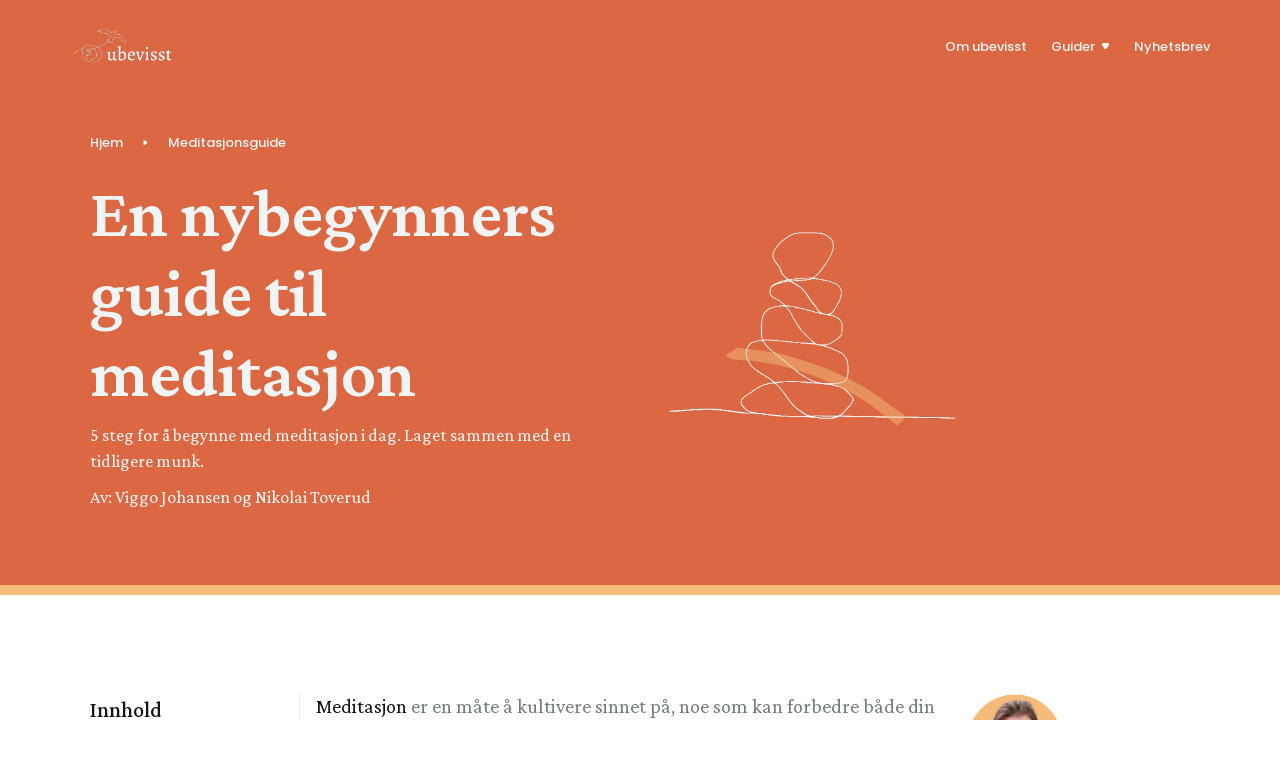

--- FILE ---
content_type: text/html
request_url: https://www.ubevisst.no/hvordan-meditere
body_size: 8837
content:
<!DOCTYPE html><!-- Last Published: Wed Jan 14 2026 10:32:04 GMT+0000 (Coordinated Universal Time) --><html data-wf-domain="www.ubevisst.no" data-wf-page="669a58d8345eaa6e8fcc94ab" data-wf-site="61af4df905b5cf4074f64383" lang="nb"><head><meta charset="utf-8"/><title>En nybegynners guide til meditasjon</title><meta content="Tidligere munk og mindfulness-instruktør Viggo Johansen gir deg en nybegynnerguide til meditasjon. Oppdag deg selv og ditt potensial med meditasjon." name="description"/><meta content="En nybegynners guide til meditasjon" property="og:title"/><meta content="Tidligere munk og mindfulness-instruktør Viggo Johansen gir deg en nybegynnerguide til meditasjon. Oppdag deg selv og ditt potensial med meditasjon." property="og:description"/><meta content="https://cdn.prod.website-files.com/61af4df905b5cf4074f64383/667eb220205a51d0a12bfd88_Ubevisst%20Meditasjon%2016x9.png" property="og:image"/><meta content="En nybegynners guide til meditasjon" property="twitter:title"/><meta content="Tidligere munk og mindfulness-instruktør Viggo Johansen gir deg en nybegynnerguide til meditasjon. Oppdag deg selv og ditt potensial med meditasjon." property="twitter:description"/><meta content="https://cdn.prod.website-files.com/61af4df905b5cf4074f64383/667eb220205a51d0a12bfd88_Ubevisst%20Meditasjon%2016x9.png" property="twitter:image"/><meta property="og:type" content="website"/><meta content="summary_large_image" name="twitter:card"/><meta content="width=device-width, initial-scale=1" name="viewport"/><meta content="google-site-verification=1a0u58G90eS949afSZeA-5XaACVf78uDPuUg5JCNqJw" name="google-site-verification"/><link href="https://cdn.prod.website-files.com/61af4df905b5cf4074f64383/css/ubevisst.webflow.shared.e9f3b6bd0.min.css" rel="stylesheet" type="text/css" integrity="sha384-6fO2vQAfJpQ2amIaB9/JQGSkFAcqq0NxmqgXvheTpszbCTZ4tOBomM34vBaNn+ds" crossorigin="anonymous"/><link href="https://fonts.googleapis.com" rel="preconnect"/><link href="https://fonts.gstatic.com" rel="preconnect" crossorigin="anonymous"/><script src="https://ajax.googleapis.com/ajax/libs/webfont/1.6.26/webfont.js" type="text/javascript"></script><script type="text/javascript">WebFont.load({  google: {    families: ["Crimson Pro:200,300,regular,500,600,700,800,900,200italic,300italic,italic,500italic,600italic,700italic,800italic,900italic","Poppins:100,100italic,200,200italic,300,300italic,regular,italic,500,500italic,600,600italic,700,700italic,800,800italic,900,900italic"]  }});</script><script type="text/javascript">!function(o,c){var n=c.documentElement,t=" w-mod-";n.className+=t+"js",("ontouchstart"in o||o.DocumentTouch&&c instanceof DocumentTouch)&&(n.className+=t+"touch")}(window,document);</script><link href="https://cdn.prod.website-files.com/61af4df905b5cf4074f64383/61bafaed24812f995bdcca28_favicon-32x32.png" rel="shortcut icon" type="image/x-icon"/><link href="https://cdn.prod.website-files.com/61af4df905b5cf4074f64383/61bafa671d63659355df1e14_Design%20uten%20navn%20(2).png" rel="apple-touch-icon"/><script type="text/javascript">!function(f,b,e,v,n,t,s){if(f.fbq)return;n=f.fbq=function(){n.callMethod?n.callMethod.apply(n,arguments):n.queue.push(arguments)};if(!f._fbq)f._fbq=n;n.push=n;n.loaded=!0;n.version='2.0';n.agent='plwebflow';n.queue=[];t=b.createElement(e);t.async=!0;t.src=v;s=b.getElementsByTagName(e)[0];s.parentNode.insertBefore(t,s)}(window,document,'script','https://connect.facebook.net/en_US/fbevents.js');fbq('init', '2415432052176378');fbq('track', 'PageView');</script><!-- Google Tag Manager -->
<script>(function(w,d,s,l,i){w[l]=w[l]||[];w[l].push({'gtm.start':
new Date().getTime(),event:'gtm.js'});var f=d.getElementsByTagName(s)[0],
j=d.createElement(s),dl=l!='dataLayer'?'&l='+l:'';j.async=true;j.src=
'https://www.googletagmanager.com/gtm.js?id='+i+dl;f.parentNode.insertBefore(j,f);
})(window,document,'script','dataLayer','GTM-N6HHFRX9');</script>
<!-- End Google Tag Manager --><script type="application/ld+json">
{
  "@context": "https://schema.org",
  "@type": "Article",
  "headline": "En nybegynners guide til meditasjon",
  "image": [
     "https://cdn.prod.website-files.com/61af4df905b5cf4074f64383/667eb220205a51d0a12bfd88_Ubevisst%20Meditasjon%2016x9.png",
     "https://cdn.prod.website-files.com/61af4df905b5cf4074f64383/667eb33bacd40b551a258a5c_Meditasjon%201x1.png",
     "https://cdn.prod.website-files.com/61af4df905b5cf4074f64383/667eb33b89f1dfee365a435e_Meditasjon%204x3.png"
     ],
   "datePublished": "2024-07-19T13:15:03+01:00",
   "dateModified": "2024-07-19T12:35:03+01:00",
   "author": [{
      "@type": "Person",
      "name": "Viggo Johansen",
      "url": "https://www.ubevisst.no/folk/viggo-johansen"
        },{
      "@type": "Person",
      "name": "Nikolai Toverud",
      "url": "https://www.ubevisst.no/folk/nikolai-toverud"
      }]
    }]
}
</script><script src="https://js.stripe.com/v3/" type="text/javascript" data-wf-ecomm-key="pk_live_nyPnaDuxaj8zDxRbuaPHJjip" data-wf-ecomm-acct-id="acct_1QIWygJYPrhike27"></script><script src="https://www.paypal.com/sdk/js?client-id=AeVgr6n0UlS9_b4u45Nlkd2mpKc6VUe9wjw2oKRrsXzIXZJ4K1q1CUaXvrTgcB5j0jb-E3fEwDD6DOEd&amp;merchant-id=V3ZS8G3ACUUNY&amp;currency=NOK&amp;commit=false" type="text/javascript" data-wf-paypal-element="true"></script><script type="text/javascript">window.__WEBFLOW_CURRENCY_SETTINGS = {"currencyCode":"NOK","symbol":"kr","decimal":",","fractionDigits":2,"group":" ","template":"{{wf {\"path\":\"symbol\",\"type\":\"PlainText\"} }} {{wf {\"path\":\"amount\",\"type\":\"CommercePrice\"} }} {{wf {\"path\":\"currencyCode\",\"type\":\"PlainText\"} }}","hideDecimalForWholeNumbers":false};</script></head><body><div class="navigation-orange"><div class="navbar-div"><div data-collapse="medium" data-animation="default" data-duration="400" data-easing="ease" data-easing2="ease" role="banner" class="navbar w-nav"><div class="logo-div"><a href="/" class="logo-link w-nav-brand"><img src="https://cdn.prod.website-files.com/61af4df905b5cf4074f64383/6554af5afbe8e0c1e4c18bd2_logohvit.webp" width="105" alt="" class="logo-image"/></a></div><nav role="navigation" class="nav-menu-orange w-nav-menu"><a href="/om-ubevisst" class="nav-link is-white w-nav-link">Om ubevisst</a><div data-hover="false" data-delay="0" class="dropdown w-dropdown"><div class="dropdown-toggle w-dropdown-toggle"><div class="is-white nav-link-text">Guider</div><img loading="lazy" src="https://cdn.prod.website-files.com/61af4df905b5cf4074f64383/669a60513f910206b0e3a815_arrow%20white.png" alt="" class="dropdown-icon"/></div><nav class="dropdown-list w-dropdown-list"><a href="/hvordan-meditere" aria-current="page" class="dropdown-link w-dropdown-link w--current">Hvordan meditere</a><a href="/lykkeguide" class="dropdown-link w-dropdown-link">Hvordan være lykkelig</a></nav></div><a href="/3-tanker-til-deg-selv" class="nav-link is-white w-nav-link">Nyhetsbrev</a></nav><div data-w-id="8c10b63b-0787-6188-d970-3faa50670d6f" class="menu-button w-nav-button"><div class="menu-button-div"><div class="nav-link-text is-white">Meny</div><div class="menu-icon"><div class="menu-icon-line one white-stroke"></div><div class="menu-icon-line white-stroke"></div><div class="menu-icon-line three white-stroke"></div></div></div></div></div></div></div><div class="title-header-orange"><div class="container"><div class="header-container"><div class="title-header-div"><div class="breadcrumb-div"><a href="/" class="breadcrumb-link is-white">Hjem</a><img src="https://cdn.prod.website-files.com/61af4df905b5cf4074f64383/645deccccd2e711547128a2e_Design%20uten%20navn.webp" width="15" alt="En hvit pil som peker til høyre" class="breadcrumb-arrow"/><div class="breadcrumb-link current is-white">Meditasjonsguide</div></div><h1 class="is-white heading-1-left">En nybegynners guide til meditasjon</h1><p class="is-white paragraph-small">5 steg for å begynne med meditasjon i dag. Laget sammen med en tidligere munk.</p><p class="is-white paragraph-small">Av: <a href="https://www.ubevisst.no/folk/viggo-johansen" target="_blank" class="link-2">Viggo Johansen og</a> <a href="https://www.ubevisst.no/folk/nikolai-toverud" target="_blank" class="link-3">Nikolai Toverud</a></p></div><img src="https://cdn.prod.website-files.com/61af4df905b5cf4074f64383/669a62c3fd5efee44133cfdb_meditasjon.png" loading="lazy" width="300" id="w-node-_67a055e0-e63d-fe84-a3df-f889c37f2038-8fcc94ab" alt="En strektegning av stener som balanseres oppå hverandre." srcset="https://cdn.prod.website-files.com/61af4df905b5cf4074f64383/669a62c3fd5efee44133cfdb_meditasjon-p-500.png 500w, https://cdn.prod.website-files.com/61af4df905b5cf4074f64383/669a62c3fd5efee44133cfdb_meditasjon.png 600w" sizes="(max-width: 479px) 100vw, 300px"/></div></div></div><div data-w-id="12e3e0d3-033a-2c1c-b52b-ef9b9e51fb82" class="scroll-animation-guide"></div><div class="navigation-article-section"><div class="container w-container"><div class="article-with-navigation-block"><div class="w-layout-grid grid"><div class="article-navigation-block"><div class="article-navigation-sticky"><div class="heading-6-fake">Innhold</div><ul role="list" class="list-article-navigation"><li class="list-item-article-navigation"><a href="#forventninger" class="link">Forventningsavklaring</a></li><li class="list-item-article-navigation"><a href="#hvordan-meditere" class="link">Hvordan meditere</a></li><li class="list-item-article-navigation"><a href="#meditasjonspraksis" class="link">Meditasjonspraksisen</a></li><li class="list-item-article-navigation"><a href="#guided-meditasjon" class="link">Guidet meditasjon med Viggo Johansen</a></li><li class="list-item-article-navigation"><a href="#hvordan-f-rutine" class="link">Hvordan få en rutine</a></li><li class="list-item-article-navigation"><a href="#forhold-egne-tanker" class="link">Hvordan forholde seg til egne tanker</a></li></ul></div><div class="divider-navigation"></div></div><div class="article-text-block"><p class="paragraph-5"><a href="https://ubevisst.no/artikler/hva-er-meditasjon">Meditasjon</a> er en måte å kultivere sinnet på, noe som kan forbedre både din mentale helse og generelle velvære. Selv om instruksjonene ofte er enkle, kan det være utfordrende å praktisere dem. I denne artikkelen vil vi dele noen enkle trinn og refleksjoner som kan hjelpe deg å komme i gang med meditasjon.</p><img src="https://cdn.prod.website-files.com/61af4df905b5cf4074f64383/669a63b0124804559f060261_planter%20som%20gror.png" loading="lazy" sizes="(max-width: 767px) 100vw, (max-width: 991px) 728px, 940px" srcset="https://cdn.prod.website-files.com/61af4df905b5cf4074f64383/669a63b0124804559f060261_planter%20som%20gror-p-500.png 500w, https://cdn.prod.website-files.com/61af4df905b5cf4074f64383/669a63b0124804559f060261_planter%20som%20gror-p-800.png 800w, https://cdn.prod.website-files.com/61af4df905b5cf4074f64383/669a63b0124804559f060261_planter%20som%20gror-p-1080.png 1080w, https://cdn.prod.website-files.com/61af4df905b5cf4074f64383/669a63b0124804559f060261_planter%20som%20gror.png 1640w" alt="En strektegning av flere stadier av et frø som blomstrer."/><div class="image-text paragraph-mini">Som et frø som gror og blir til en blomst, kan også et sinn vokse og gi plass til sin bevissthet. Denne artikkelen er frøet.</div><div class="chapter-div"><h2 id="forventninger" class="heading-2-left-no-padding-top">Forventningsavklaring</h2><p class="paragraph-guide">Mange kan oppleve umiddelbare effekter som å kjenne på ro i sinnet ved å meditere. Men for mange med mye uro i sinnet, kan det ta tid før de opplever fordelene. Underveis møter de seg selv, livets utfordringer og egne psykologiske mønstre. Vær derfor tålmodig med praksisen, og ikke ha for høye forventninger til hvor godt det skal føles å meditere. Hvis du holder ut, er det helt sikkert at du kommer i kontakt med en indre ro.<br/></p><h2 id="hvordan-meditere" class="heading-2-left-no-padding-top">Hvordan meditere: En guide for nybegynnere</h2><h3 class="heading-2-left-no-padding-top">1. Finn et rolig sted (hvis mulig)</h3><p>For å begynne, finn et stille sted hvor du ikke blir forstyrret. Ideelt sett kan dette være et hjørne av et rom, en hage, eller et annet sted du føler deg komfortabel. Stillheten rundt deg vil hjelpe deg å fokusere innover.<br/><br/>Hvis det ikke er mulig å finne et sted du ikke blir forstyrret, er det fullt mulig å meditere på buss, t-bane eller i huset hvor ungene bråker. Ikke la mangelen på det perfekte stedet hindre deg.<br/></p><h3 class="heading-2-left-no-padding-top">2. Sitt komfortabelt</h3><p class="paragraph-guide">Sitt i en komfortabel posisjon med en naturlig oppreist ryggsøyle. Du kan sitte på en stol med føttene flatt på gulvet, eller på en pute på gulvet med bena krysset. Det viktigste er at du kan slappe av i kroppen. Hvis du legger deg ned, vil du mest sannsynlig sovne, så vær oppreist for å holde deg våken.<br/></p><h3 class="heading-2-left-no-padding-top">3. Fokuser på pusten</h3><p class="paragraph-guide">Lukk øynene forsiktig og vend oppmerksomheten mot pusten din. Legg merke til hvordan luften føles når den strømmer inn gjennom neseborene, fyller lungene, og deretter forlater kroppen. Ikke prøv å endre pusten, bare observer den slik den er. Du trenger ikke bekymre deg for om du puster riktig.  Forhold deg til pusten slik den er akkurat nå, uten å endre pusten eller anstrenge deg.<br/></p><h3 class="heading-2-left-no-padding-top">4. Vær oppmerksom på tankene dine</h3><p class="paragraph-guide">Når du mediterer, vil tankene dine begynne å vandre. Dette er helt normalt. Når du oppdager at tankene dine har vandret, før forsiktig oppmerksomheten tilbake til pusten. Uansett hva som dukker opp av tanker og følelser, er det ingenting som dyttes bort - og heller ingenting som analyseres. Så fort du merker at oppmerksomheten din har vandret, bring den tilbake til pusten. <br/></p><h3 class="heading-2-left-no-padding-top">5. Avslutt med oppmerksomhet</h3><p class="paragraph-guide">Når du er klar, løft blikket forsiktig (hvis øynene dine er lukket, åpne dem). Ta et øyeblikk for å legge merke til lydene rundt deg. Legg merke til hvordan kroppen din føles akkurat nå, samt tankene og følelsene dine.<br/></p><h2 id="meditasjonspraksis" class="heading-2-left-no-padding-top">Meditasjonspraksisen</h2><img src="https://cdn.prod.website-files.com/61af4df905b5cf4074f64383/669a5aa55243ffd2b48993f8_Meditasjonshjul.png" loading="lazy" sizes="(max-width: 767px) 100vw, (max-width: 991px) 728px, 800px" srcset="https://cdn.prod.website-files.com/61af4df905b5cf4074f64383/669a5aa55243ffd2b48993f8_Meditasjonshjul-p-500.png 500w, https://cdn.prod.website-files.com/61af4df905b5cf4074f64383/669a5aa55243ffd2b48993f8_Meditasjonshjul.png 800w" alt="En illustrasjon av meditasjonspraksisen."/><div class="spacing-0-5-rem"></div><div class="image-text paragraph-mini">En illustrasjon av fasene i en meditasjon.</div><div class="spacing-1-5-rem"></div><p>Hovedoppgaven din er å være oppmerksom på pusten. Men selv om det er oppgaven din, ikke tro at du skal mestre det – for det er faktisk umulig. Du vil oppleve glemsel, ofte bare etter noen sekunder. Da begynner sinnet ditt å vandre. Glemsel her betyr at du har mistet kontakten med pusten. Når du er glemsk, begynner sinnet å vandre. Det vil si at vi på mange måter drømmer i våken tilstand.<br/><br/>Uansett om du er på vandring i noen sekunder eller mange minutter, vil tilstedeværelsen før eller siden bryte igjennom. Det er som å skru på lyset i et mørkt rom. Fra å være på vandring, legger du plutselig merke til at sinnet er på avveie.<br/><br/>Når du oppdager at sinnet er på avveie, tar du oppmerksomheten tilbake til pusten. <br/><br/>Hvis du ser på dette hjulet (bildet), ser du at denne praksisen er umulig å ikke få til. Å gjøre ditt beste er også det beste du kan gjøre. Som nybegynner i meditasjon, kan du forvente at mesteparten av tiden, er du på vandring i sinnet ditt. Det er helt i orden.<br/><br/>Når du er på vandring, har du ikke noe valg. Når du legger merke til at du er på vandring, får du et valg. Dette valget bruker du til å bringe oppmerksomheten tilbake til pusten.<br/></p></div><h2 id="guided-meditasjon" class="heading-2-left-no-padding-top">Guidet meditasjon med Viggo Johansen</h2><ul role="list"><li><a href="https://www.viggojohansen.no/mentalt-treningssenter/hjem" target="_blank">Mentalt treningssenter med Viggo Johansen (ekstern side)</a></li><li><a href="https://drive.google.com/file/d/1KfBizqHtpU-vdK1qARkMO0LJzvpWRH1Z/view?usp=drive_link" target="_blank">Gratis guidet meditasjon med Viggo Johansen (For nedlasting eller avspilling)</a></li></ul><h2 id="hvordan-f-rutine" class="heading-2-left-no-padding-top">Hvordan få en rutine?</h2><img src="https://cdn.prod.website-files.com/61af4df905b5cf4074f64383/669a642f496cdb64719eed67_Rutine.png" loading="lazy" alt="En strektegning av noter"/><div class="image-text paragraph-mini">Slik som noter spiller en del i et vakkert stykke, vil du at rutinene dine skal spille på lag med deg i livet.</div><div class="spacing-1-5-rem"></div><p>Selv om du vet at meditasjon er bra for deg, kan det være utfordrende å etablere en rutine. Dette er ofte tilfelle med aktiviteter som er gunstige for oss, men som krever innsats. Vi søker ofte heller umiddelbar tilfredsstillelse hvor innsatsen er minimal.<br/><br/>Det kan være fristende å bruke viljestyrke for å tvinge oss selv til å gjøre det vi føler vi må, men dette fungerer sjelden. I stedet kan det skape forventninger, negative følelser og dårlig samvittighet, og det som skulle være godt for oss, blir belastende.<br/><br/>Her er et alternativ: Vær tålmodig med praksisen. Hvis du skal ha noen forventninger, forvent at det vil ta tid – kanskje flere år – før meditasjon blir en langvarig vane. Gi deg selv dette rommet.<br/><br/>Etter hvert vil meditasjonen bli en naturlig del av deg, noe du gjør uten anstrengelse, som å børste tennene. Men da har det skjedd på riktig måte – uten tvang. <br/></p><h2 id="forhold-egne-tanker" class="heading-2-left-no-padding-top">Hvordan forholde seg til egne tanker?</h2><img src="https://cdn.prod.website-files.com/61af4df905b5cf4074f64383/669a6633fd511623c2de6765_grubling.png" loading="lazy" alt="En strektegning av en dame som grubler"/><div class="spacing-0-5-rem"></div><div class="image-text paragraph-mini">Si meg, kommer du noen vei med den grublingen din? Eller er det bare en filosofisk tørketrommel?</div><div class="spacing-1-5-rem"></div><p>Du puster hele tiden, fra du var født. Men hvor ofte legger du merke til pusten din i løpet av en vanlig dag? Vanligvis er vår oppmerksomhet rettet mot alt annet. Det samme gjelder tankene våre. Først når vi begynner å meditere, blir vi oppmerksomme på den konstante strømmen av tanker.<br/><br/>Sinnet drar oss i alle retninger fordi dets natur er å tenke. Meditasjon handler ikke om å stoppe tankene, men om å observere dem uten å bli fanget av dem. Vi trener oss på å temme sinnets rastløshet ved å utvikle en bevissthet om når oppmerksomheten vår vandrer. Hver gang vi merker at vi er distrahert, bygger vi vår bevissthet ved å føre oppmerksomheten tilbake til pusten. Gjennom denne prosessen blir sinnet mer komfortabelt med stillhet, og vi lærer å integrere kvalitetene vi opplever under meditasjon – ro, fokus, medfølelse og tilstedeværelse – i hverdagen.<br/></p></div><div class="author-grid-block"><a href="https://www.ubevisst.no/folk/viggo-johansen" class="w-inline-block"><div class="article-author"><img src="https://cdn.prod.website-files.com/61af4df905b5cf4074f64383/667eaccb816d07076897da84_Viggo%20Johansen.png" loading="lazy" alt="Profilbilde av Viggo Johansen" class="circle-image-aurthor"/><div class="heading-6-fake">Viggo Johansen</div><p class="paragraph-small">Filosof og tidligere buddhistmunk.</p></div></a><div class="social-link-group"><a href="https://www.facebook.com/viggo.johansen.758" target="_blank" class="w-inline-block"><div class="social-links-block"><img src="https://cdn.prod.website-files.com/61af4df905b5cf4074f64383/64523204f45494487c83e45e_icons8-facebook-60.webp" loading="lazy" width="17" alt="Ikon facebook" class="social-links-logo"/></div></a><a href="https://www.viggojohansen.no/" target="_blank" class="w-inline-block"><div class="social-links-block"><img src="https://cdn.prod.website-files.com/61af4df905b5cf4074f64383/645231e452dfd2723ca30ff8_icons8-home-page-30.webp" loading="lazy" width="17" alt="Ikon hjemmeside" class="social-links-logo"/></div></a></div><a href="https://www.ubevisst.no/folk/nikolai-toverud" class="w-inline-block"><div class="article-author"><img src="https://cdn.prod.website-files.com/61af4df905b5cf4074f64383/65b213ac7c61c8b7e1fa7fcc_Nikolai%20Toverud.webp" loading="lazy" alt="Profilbilde av Nikolai Toverud" class="circle-image-aurthor"/><div class="heading-6-fake">Nikolai Toverud</div><p class="paragraph-small"> Initiativtager til Ubevisst.no.</p></div></a><div class="social-link-group"><a href="https://www.linkedin.com/in/nikolaitoverud/" target="_blank" class="w-inline-block"><div class="social-links-block"><img src="https://cdn.prod.website-files.com/61af4df905b5cf4074f64383/667eabf3a72a780e2f6ec3a2_linkedInlogo.png" loading="lazy" width="17" alt="Ikon av LinkedIn logoen" class="social-links-logo"/></div></a></div><div class="article-author"></div><div class="newsletter-sticky"><div class="heading-6-fake">Abonner på &quot;Tre tanker til deg selv&quot;.</div><div class="formwrap"><div class="form-article-sticky w-form"><form name="wf-form-email_address" data-name="email_address" action="https://app.convertkit.com/forms/6475434/subscriptions" method="post" id="sidebar_form" class="form-popup" data-wf-page-id="669a58d8345eaa6e8fcc94ab" data-wf-element-id="5e5ad8f4-fc72-7966-e754-aaf5643887a5"><input class="form-field-article w-input" maxlength="256" name="email_address" data-name="email_address" placeholder="Din epost her" type="email" id="email_address" required=""/><input type="submit" data-wait="Et øyeblikk..." class="submit-button-article w-button" value="Send"/></form><div id="sidebar_success" class="success-message w-form-done"><div class="success-message-text">Takk for at du meldte deg på</div></div><div class="error-message w-form-fail"><div class="error-message-text">Oops! Noe gikk galt under innsending. Prøv igjen.</div></div></div></div></div></div></div></div></div></div><div class="footer-1"><div class="container"><div class="footer-top-paragraph"><div class="footer-top-left-paragraph"><h6 class="text-left">Takk for at du leser!</h6><p class="text-left">Du vil få flere ideer i mitt e-postnyhetsbrev hvor jeg deler ukentlig en idé, et sitat og et spørsmål rettet mot selvrefleksjon. Skriv inn din e-post for å bli med.</p><div class="spacing-1-5-rem"></div><div class="form-group"><div class="footer-form w-form"><form name="wf-form-email_address" data-name="email_address" action="https://app.convertkit.com/forms/6356514/subscriptions" method="post" id="footer_form" class="form" data-wf-page-id="669a58d8345eaa6e8fcc94ab" data-wf-element-id="18e69614-a0d3-26a5-ef28-49550089d81a"><input class="form-field w-input" maxlength="256" name="email_address" data-name="email_address" placeholder="Din epost her" type="email" required=""/><input type="submit" data-wait="Et øyeblikk..." class="submit-button w-button" value="Abonner"/></form><div id="success_footer" class="success-message w-form-done"><div class="success-message-text">Takk! Sjekk e-posten din for å bekrefte påmeldingen.</div></div><div class="error-message w-form-fail"><div class="error-message-text">Oops! Noe gikk galt under innsending. Prøv igjen.</div></div></div></div></div></div><div class="footer-bottom"><a href="/" class="footer-logo-link w-inline-block"><img src="https://cdn.prod.website-files.com/61af4df905b5cf4074f64383/61baf931202c458a581167fa_Design%20uten%20navn%20(1).webp" width="91" alt="Logo til Ubevisst. En fugl som endelig får luft under vingene etter å ha gått i sirkler." class="footer-logo-image"/></a><div class="footer-links"><a href="/" class="footer-link">Hjem</a><a href="/om-ubevisst" class="footer-link">Om Ubevisst</a></div></div></div></div><script src="https://d3e54v103j8qbb.cloudfront.net/js/jquery-3.5.1.min.dc5e7f18c8.js?site=61af4df905b5cf4074f64383" type="text/javascript" integrity="sha256-9/aliU8dGd2tb6OSsuzixeV4y/faTqgFtohetphbbj0=" crossorigin="anonymous"></script><script src="https://cdn.prod.website-files.com/61af4df905b5cf4074f64383/js/webflow.schunk.66dcd6b93c050334.js" type="text/javascript" integrity="sha384-yNsqg5ZXhurWrZpW7EP0imuwgV4cTazTmAMSzf+xUTWjSbuqTyatmZVNvAyZTsD3" crossorigin="anonymous"></script><script src="https://cdn.prod.website-files.com/61af4df905b5cf4074f64383/js/webflow.919ce3d9.2e2db04f7fe3740b.js" type="text/javascript" integrity="sha384-3++heFd6MnhoLRrplFbfWZ2xVHW5PhkycQB2xYRQqRUa/QTYSJTXwG9/ImsAKHFr" crossorigin="anonymous"></script></body></html>

--- FILE ---
content_type: text/css
request_url: https://cdn.prod.website-files.com/61af4df905b5cf4074f64383/css/ubevisst.webflow.shared.e9f3b6bd0.min.css
body_size: 32027
content:
html{-webkit-text-size-adjust:100%;-ms-text-size-adjust:100%;font-family:sans-serif}body{margin:0}article,aside,details,figcaption,figure,footer,header,hgroup,main,menu,nav,section,summary{display:block}audio,canvas,progress,video{vertical-align:baseline;display:inline-block}audio:not([controls]){height:0;display:none}[hidden],template{display:none}a{background-color:#0000}a:active,a:hover{outline:0}abbr[title]{border-bottom:1px dotted}b,strong{font-weight:700}dfn{font-style:italic}h1{margin:.67em 0;font-size:2em}mark{color:#000;background:#ff0}small{font-size:80%}sub,sup{vertical-align:baseline;font-size:75%;line-height:0;position:relative}sup{top:-.5em}sub{bottom:-.25em}img{border:0}svg:not(:root){overflow:hidden}hr{box-sizing:content-box;height:0}pre{overflow:auto}code,kbd,pre,samp{font-family:monospace;font-size:1em}button,input,optgroup,select,textarea{color:inherit;font:inherit;margin:0}button{overflow:visible}button,select{text-transform:none}button,html input[type=button],input[type=reset]{-webkit-appearance:button;cursor:pointer}button[disabled],html input[disabled]{cursor:default}button::-moz-focus-inner,input::-moz-focus-inner{border:0;padding:0}input{line-height:normal}input[type=checkbox],input[type=radio]{box-sizing:border-box;padding:0}input[type=number]::-webkit-inner-spin-button,input[type=number]::-webkit-outer-spin-button{height:auto}input[type=search]{-webkit-appearance:none}input[type=search]::-webkit-search-cancel-button,input[type=search]::-webkit-search-decoration{-webkit-appearance:none}legend{border:0;padding:0}textarea{overflow:auto}optgroup{font-weight:700}table{border-collapse:collapse;border-spacing:0}td,th{padding:0}@font-face{font-family:webflow-icons;src:url([data-uri])format("truetype");font-weight:400;font-style:normal}[class^=w-icon-],[class*=\ w-icon-]{speak:none;font-variant:normal;text-transform:none;-webkit-font-smoothing:antialiased;-moz-osx-font-smoothing:grayscale;font-style:normal;font-weight:400;line-height:1;font-family:webflow-icons!important}.w-icon-slider-right:before{content:""}.w-icon-slider-left:before{content:""}.w-icon-nav-menu:before{content:""}.w-icon-arrow-down:before,.w-icon-dropdown-toggle:before{content:""}.w-icon-file-upload-remove:before{content:""}.w-icon-file-upload-icon:before{content:""}*{box-sizing:border-box}html{height:100%}body{color:#333;background-color:#fff;min-height:100%;margin:0;font-family:Arial,sans-serif;font-size:14px;line-height:20px}img{vertical-align:middle;max-width:100%;display:inline-block}html.w-mod-touch *{background-attachment:scroll!important}.w-block{display:block}.w-inline-block{max-width:100%;display:inline-block}.w-clearfix:before,.w-clearfix:after{content:" ";grid-area:1/1/2/2;display:table}.w-clearfix:after{clear:both}.w-hidden{display:none}.w-button{color:#fff;line-height:inherit;cursor:pointer;background-color:#3898ec;border:0;border-radius:0;padding:9px 15px;text-decoration:none;display:inline-block}input.w-button{-webkit-appearance:button}html[data-w-dynpage] [data-w-cloak]{color:#0000!important}.w-code-block{margin:unset}pre.w-code-block code{all:inherit}.w-optimization{display:contents}.w-webflow-badge,.w-webflow-badge>img{box-sizing:unset;width:unset;height:unset;max-height:unset;max-width:unset;min-height:unset;min-width:unset;margin:unset;padding:unset;float:unset;clear:unset;border:unset;border-radius:unset;background:unset;background-image:unset;background-position:unset;background-size:unset;background-repeat:unset;background-origin:unset;background-clip:unset;background-attachment:unset;background-color:unset;box-shadow:unset;transform:unset;direction:unset;font-family:unset;font-weight:unset;color:unset;font-size:unset;line-height:unset;font-style:unset;font-variant:unset;text-align:unset;letter-spacing:unset;-webkit-text-decoration:unset;text-decoration:unset;text-indent:unset;text-transform:unset;list-style-type:unset;text-shadow:unset;vertical-align:unset;cursor:unset;white-space:unset;word-break:unset;word-spacing:unset;word-wrap:unset;transition:unset}.w-webflow-badge{white-space:nowrap;cursor:pointer;box-shadow:0 0 0 1px #0000001a,0 1px 3px #0000001a;visibility:visible!important;opacity:1!important;z-index:2147483647!important;color:#aaadb0!important;overflow:unset!important;background-color:#fff!important;border-radius:3px!important;width:auto!important;height:auto!important;margin:0!important;padding:6px!important;font-size:12px!important;line-height:14px!important;text-decoration:none!important;display:inline-block!important;position:fixed!important;inset:auto 12px 12px auto!important;transform:none!important}.w-webflow-badge>img{position:unset;visibility:unset!important;opacity:1!important;vertical-align:middle!important;display:inline-block!important}h1,h2,h3,h4,h5,h6{margin-bottom:10px;font-weight:700}h1{margin-top:20px;font-size:38px;line-height:44px}h2{margin-top:20px;font-size:32px;line-height:36px}h3{margin-top:20px;font-size:24px;line-height:30px}h4{margin-top:10px;font-size:18px;line-height:24px}h5{margin-top:10px;font-size:14px;line-height:20px}h6{margin-top:10px;font-size:12px;line-height:18px}p{margin-top:0;margin-bottom:10px}blockquote{border-left:5px solid #e2e2e2;margin:0 0 10px;padding:10px 20px;font-size:18px;line-height:22px}figure{margin:0 0 10px}ul,ol{margin-top:0;margin-bottom:10px;padding-left:40px}.w-list-unstyled{padding-left:0;list-style:none}.w-embed:before,.w-embed:after{content:" ";grid-area:1/1/2/2;display:table}.w-embed:after{clear:both}.w-video{width:100%;padding:0;position:relative}.w-video iframe,.w-video object,.w-video embed{border:none;width:100%;height:100%;position:absolute;top:0;left:0}fieldset{border:0;margin:0;padding:0}button,[type=button],[type=reset]{cursor:pointer;-webkit-appearance:button;border:0}.w-form{margin:0 0 15px}.w-form-done{text-align:center;background-color:#ddd;padding:20px;display:none}.w-form-fail{background-color:#ffdede;margin-top:10px;padding:10px;display:none}label{margin-bottom:5px;font-weight:700;display:block}.w-input,.w-select{color:#333;vertical-align:middle;background-color:#fff;border:1px solid #ccc;width:100%;height:38px;margin-bottom:10px;padding:8px 12px;font-size:14px;line-height:1.42857;display:block}.w-input::placeholder,.w-select::placeholder{color:#999}.w-input:focus,.w-select:focus{border-color:#3898ec;outline:0}.w-input[disabled],.w-select[disabled],.w-input[readonly],.w-select[readonly],fieldset[disabled] .w-input,fieldset[disabled] .w-select{cursor:not-allowed}.w-input[disabled]:not(.w-input-disabled),.w-select[disabled]:not(.w-input-disabled),.w-input[readonly],.w-select[readonly],fieldset[disabled]:not(.w-input-disabled) .w-input,fieldset[disabled]:not(.w-input-disabled) .w-select{background-color:#eee}textarea.w-input,textarea.w-select{height:auto}.w-select{background-color:#f3f3f3}.w-select[multiple]{height:auto}.w-form-label{cursor:pointer;margin-bottom:0;font-weight:400;display:inline-block}.w-radio{margin-bottom:5px;padding-left:20px;display:block}.w-radio:before,.w-radio:after{content:" ";grid-area:1/1/2/2;display:table}.w-radio:after{clear:both}.w-radio-input{float:left;margin:3px 0 0 -20px;line-height:normal}.w-file-upload{margin-bottom:10px;display:block}.w-file-upload-input{opacity:0;z-index:-100;width:.1px;height:.1px;position:absolute;overflow:hidden}.w-file-upload-default,.w-file-upload-uploading,.w-file-upload-success{color:#333;display:inline-block}.w-file-upload-error{margin-top:10px;display:block}.w-file-upload-default.w-hidden,.w-file-upload-uploading.w-hidden,.w-file-upload-error.w-hidden,.w-file-upload-success.w-hidden{display:none}.w-file-upload-uploading-btn{cursor:pointer;background-color:#fafafa;border:1px solid #ccc;margin:0;padding:8px 12px;font-size:14px;font-weight:400;display:flex}.w-file-upload-file{background-color:#fafafa;border:1px solid #ccc;flex-grow:1;justify-content:space-between;margin:0;padding:8px 9px 8px 11px;display:flex}.w-file-upload-file-name{font-size:14px;font-weight:400;display:block}.w-file-remove-link{cursor:pointer;width:auto;height:auto;margin-top:3px;margin-left:10px;padding:3px;display:block}.w-icon-file-upload-remove{margin:auto;font-size:10px}.w-file-upload-error-msg{color:#ea384c;padding:2px 0;display:inline-block}.w-file-upload-info{padding:0 12px;line-height:38px;display:inline-block}.w-file-upload-label{cursor:pointer;background-color:#fafafa;border:1px solid #ccc;margin:0;padding:8px 12px;font-size:14px;font-weight:400;display:inline-block}.w-icon-file-upload-icon,.w-icon-file-upload-uploading{width:20px;margin-right:8px;display:inline-block}.w-icon-file-upload-uploading{height:20px}.w-container{max-width:940px;margin-left:auto;margin-right:auto}.w-container:before,.w-container:after{content:" ";grid-area:1/1/2/2;display:table}.w-container:after{clear:both}.w-container .w-row{margin-left:-10px;margin-right:-10px}.w-row:before,.w-row:after{content:" ";grid-area:1/1/2/2;display:table}.w-row:after{clear:both}.w-row .w-row{margin-left:0;margin-right:0}.w-col{float:left;width:100%;min-height:1px;padding-left:10px;padding-right:10px;position:relative}.w-col .w-col{padding-left:0;padding-right:0}.w-col-1{width:8.33333%}.w-col-2{width:16.6667%}.w-col-3{width:25%}.w-col-4{width:33.3333%}.w-col-5{width:41.6667%}.w-col-6{width:50%}.w-col-7{width:58.3333%}.w-col-8{width:66.6667%}.w-col-9{width:75%}.w-col-10{width:83.3333%}.w-col-11{width:91.6667%}.w-col-12{width:100%}.w-hidden-main{display:none!important}@media screen and (max-width:991px){.w-container{max-width:728px}.w-hidden-main{display:inherit!important}.w-hidden-medium{display:none!important}.w-col-medium-1{width:8.33333%}.w-col-medium-2{width:16.6667%}.w-col-medium-3{width:25%}.w-col-medium-4{width:33.3333%}.w-col-medium-5{width:41.6667%}.w-col-medium-6{width:50%}.w-col-medium-7{width:58.3333%}.w-col-medium-8{width:66.6667%}.w-col-medium-9{width:75%}.w-col-medium-10{width:83.3333%}.w-col-medium-11{width:91.6667%}.w-col-medium-12{width:100%}.w-col-stack{width:100%;left:auto;right:auto}}@media screen and (max-width:767px){.w-hidden-main,.w-hidden-medium{display:inherit!important}.w-hidden-small{display:none!important}.w-row,.w-container .w-row{margin-left:0;margin-right:0}.w-col{width:100%;left:auto;right:auto}.w-col-small-1{width:8.33333%}.w-col-small-2{width:16.6667%}.w-col-small-3{width:25%}.w-col-small-4{width:33.3333%}.w-col-small-5{width:41.6667%}.w-col-small-6{width:50%}.w-col-small-7{width:58.3333%}.w-col-small-8{width:66.6667%}.w-col-small-9{width:75%}.w-col-small-10{width:83.3333%}.w-col-small-11{width:91.6667%}.w-col-small-12{width:100%}}@media screen and (max-width:479px){.w-container{max-width:none}.w-hidden-main,.w-hidden-medium,.w-hidden-small{display:inherit!important}.w-hidden-tiny{display:none!important}.w-col{width:100%}.w-col-tiny-1{width:8.33333%}.w-col-tiny-2{width:16.6667%}.w-col-tiny-3{width:25%}.w-col-tiny-4{width:33.3333%}.w-col-tiny-5{width:41.6667%}.w-col-tiny-6{width:50%}.w-col-tiny-7{width:58.3333%}.w-col-tiny-8{width:66.6667%}.w-col-tiny-9{width:75%}.w-col-tiny-10{width:83.3333%}.w-col-tiny-11{width:91.6667%}.w-col-tiny-12{width:100%}}.w-widget{position:relative}.w-widget-map{width:100%;height:400px}.w-widget-map label{width:auto;display:inline}.w-widget-map img{max-width:inherit}.w-widget-map .gm-style-iw{text-align:center}.w-widget-map .gm-style-iw>button{display:none!important}.w-widget-twitter{overflow:hidden}.w-widget-twitter-count-shim{vertical-align:top;text-align:center;background:#fff;border:1px solid #758696;border-radius:3px;width:28px;height:20px;display:inline-block;position:relative}.w-widget-twitter-count-shim *{pointer-events:none;-webkit-user-select:none;user-select:none}.w-widget-twitter-count-shim .w-widget-twitter-count-inner{text-align:center;color:#999;font-family:serif;font-size:15px;line-height:12px;position:relative}.w-widget-twitter-count-shim .w-widget-twitter-count-clear{display:block;position:relative}.w-widget-twitter-count-shim.w--large{width:36px;height:28px}.w-widget-twitter-count-shim.w--large .w-widget-twitter-count-inner{font-size:18px;line-height:18px}.w-widget-twitter-count-shim:not(.w--vertical){margin-left:5px;margin-right:8px}.w-widget-twitter-count-shim:not(.w--vertical).w--large{margin-left:6px}.w-widget-twitter-count-shim:not(.w--vertical):before,.w-widget-twitter-count-shim:not(.w--vertical):after{content:" ";pointer-events:none;border:solid #0000;width:0;height:0;position:absolute;top:50%;left:0}.w-widget-twitter-count-shim:not(.w--vertical):before{border-width:4px;border-color:#75869600 #5d6c7b #75869600 #75869600;margin-top:-4px;margin-left:-9px}.w-widget-twitter-count-shim:not(.w--vertical).w--large:before{border-width:5px;margin-top:-5px;margin-left:-10px}.w-widget-twitter-count-shim:not(.w--vertical):after{border-width:4px;border-color:#fff0 #fff #fff0 #fff0;margin-top:-4px;margin-left:-8px}.w-widget-twitter-count-shim:not(.w--vertical).w--large:after{border-width:5px;margin-top:-5px;margin-left:-9px}.w-widget-twitter-count-shim.w--vertical{width:61px;height:33px;margin-bottom:8px}.w-widget-twitter-count-shim.w--vertical:before,.w-widget-twitter-count-shim.w--vertical:after{content:" ";pointer-events:none;border:solid #0000;width:0;height:0;position:absolute;top:100%;left:50%}.w-widget-twitter-count-shim.w--vertical:before{border-width:5px;border-color:#5d6c7b #75869600 #75869600;margin-left:-5px}.w-widget-twitter-count-shim.w--vertical:after{border-width:4px;border-color:#fff #fff0 #fff0;margin-left:-4px}.w-widget-twitter-count-shim.w--vertical .w-widget-twitter-count-inner{font-size:18px;line-height:22px}.w-widget-twitter-count-shim.w--vertical.w--large{width:76px}.w-background-video{color:#fff;height:500px;position:relative;overflow:hidden}.w-background-video>video{object-fit:cover;z-index:-100;background-position:50%;background-size:cover;width:100%;height:100%;margin:auto;position:absolute;inset:-100%}.w-background-video>video::-webkit-media-controls-start-playback-button{-webkit-appearance:none;display:none!important}.w-background-video--control{background-color:#0000;padding:0;position:absolute;bottom:1em;right:1em}.w-background-video--control>[hidden]{display:none!important}.w-slider{text-align:center;clear:both;-webkit-tap-highlight-color:#0000;tap-highlight-color:#0000;background:#ddd;height:300px;position:relative}.w-slider-mask{z-index:1;white-space:nowrap;height:100%;display:block;position:relative;left:0;right:0;overflow:hidden}.w-slide{vertical-align:top;white-space:normal;text-align:left;width:100%;height:100%;display:inline-block;position:relative}.w-slider-nav{z-index:2;text-align:center;-webkit-tap-highlight-color:#0000;tap-highlight-color:#0000;height:40px;margin:auto;padding-top:10px;position:absolute;inset:auto 0 0}.w-slider-nav.w-round>div{border-radius:100%}.w-slider-nav.w-num>div{font-size:inherit;line-height:inherit;width:auto;height:auto;padding:.2em .5em}.w-slider-nav.w-shadow>div{box-shadow:0 0 3px #3336}.w-slider-nav-invert{color:#fff}.w-slider-nav-invert>div{background-color:#2226}.w-slider-nav-invert>div.w-active{background-color:#222}.w-slider-dot{cursor:pointer;background-color:#fff6;width:1em;height:1em;margin:0 3px .5em;transition:background-color .1s,color .1s;display:inline-block;position:relative}.w-slider-dot.w-active{background-color:#fff}.w-slider-dot:focus{outline:none;box-shadow:0 0 0 2px #fff}.w-slider-dot:focus.w-active{box-shadow:none}.w-slider-arrow-left,.w-slider-arrow-right{cursor:pointer;color:#fff;-webkit-tap-highlight-color:#0000;tap-highlight-color:#0000;-webkit-user-select:none;user-select:none;width:80px;margin:auto;font-size:40px;position:absolute;inset:0;overflow:hidden}.w-slider-arrow-left [class^=w-icon-],.w-slider-arrow-right [class^=w-icon-],.w-slider-arrow-left [class*=\ w-icon-],.w-slider-arrow-right [class*=\ w-icon-]{position:absolute}.w-slider-arrow-left:focus,.w-slider-arrow-right:focus{outline:0}.w-slider-arrow-left{z-index:3;right:auto}.w-slider-arrow-right{z-index:4;left:auto}.w-icon-slider-left,.w-icon-slider-right{width:1em;height:1em;margin:auto;inset:0}.w-slider-aria-label{clip:rect(0 0 0 0);border:0;width:1px;height:1px;margin:-1px;padding:0;position:absolute;overflow:hidden}.w-slider-force-show{display:block!important}.w-dropdown{text-align:left;z-index:900;margin-left:auto;margin-right:auto;display:inline-block;position:relative}.w-dropdown-btn,.w-dropdown-toggle,.w-dropdown-link{vertical-align:top;color:#222;text-align:left;white-space:nowrap;margin-left:auto;margin-right:auto;padding:20px;text-decoration:none;position:relative}.w-dropdown-toggle{-webkit-user-select:none;user-select:none;cursor:pointer;padding-right:40px;display:inline-block}.w-dropdown-toggle:focus{outline:0}.w-icon-dropdown-toggle{width:1em;height:1em;margin:auto 20px auto auto;position:absolute;top:0;bottom:0;right:0}.w-dropdown-list{background:#ddd;min-width:100%;display:none;position:absolute}.w-dropdown-list.w--open{display:block}.w-dropdown-link{color:#222;padding:10px 20px;display:block}.w-dropdown-link.w--current{color:#0082f3}.w-dropdown-link:focus{outline:0}@media screen and (max-width:767px){.w-nav-brand{padding-left:10px}}.w-lightbox-backdrop{cursor:auto;letter-spacing:normal;text-indent:0;text-shadow:none;text-transform:none;visibility:visible;white-space:normal;word-break:normal;word-spacing:normal;word-wrap:normal;color:#fff;text-align:center;z-index:2000;opacity:0;-webkit-user-select:none;-moz-user-select:none;-webkit-tap-highlight-color:transparent;background:#000000e6;outline:0;font-family:Helvetica Neue,Helvetica,Ubuntu,Segoe UI,Verdana,sans-serif;font-size:17px;font-style:normal;font-weight:300;line-height:1.2;list-style:disc;position:fixed;inset:0;-webkit-transform:translate(0)}.w-lightbox-backdrop,.w-lightbox-container{-webkit-overflow-scrolling:touch;height:100%;overflow:auto}.w-lightbox-content{height:100vh;position:relative;overflow:hidden}.w-lightbox-view{opacity:0;width:100vw;height:100vh;position:absolute}.w-lightbox-view:before{content:"";height:100vh}.w-lightbox-group,.w-lightbox-group .w-lightbox-view,.w-lightbox-group .w-lightbox-view:before{height:86vh}.w-lightbox-frame,.w-lightbox-view:before{vertical-align:middle;display:inline-block}.w-lightbox-figure{margin:0;position:relative}.w-lightbox-group .w-lightbox-figure{cursor:pointer}.w-lightbox-img{width:auto;max-width:none;height:auto}.w-lightbox-image{float:none;max-width:100vw;max-height:100vh;display:block}.w-lightbox-group .w-lightbox-image{max-height:86vh}.w-lightbox-caption{text-align:left;text-overflow:ellipsis;white-space:nowrap;background:#0006;padding:.5em 1em;position:absolute;bottom:0;left:0;right:0;overflow:hidden}.w-lightbox-embed{width:100%;height:100%;position:absolute;inset:0}.w-lightbox-control{cursor:pointer;background-position:50%;background-repeat:no-repeat;background-size:24px;width:4em;transition:all .3s;position:absolute;top:0}.w-lightbox-left{background-image:url([data-uri]);display:none;bottom:0;left:0}.w-lightbox-right{background-image:url([data-uri]);display:none;bottom:0;right:0}.w-lightbox-close{background-image:url([data-uri]);background-size:18px;height:2.6em;right:0}.w-lightbox-strip{white-space:nowrap;padding:0 1vh;line-height:0;position:absolute;bottom:0;left:0;right:0;overflow:auto hidden}.w-lightbox-item{box-sizing:content-box;cursor:pointer;width:10vh;padding:2vh 1vh;display:inline-block;-webkit-transform:translate(0,0)}.w-lightbox-active{opacity:.3}.w-lightbox-thumbnail{background:#222;height:10vh;position:relative;overflow:hidden}.w-lightbox-thumbnail-image{position:absolute;top:0;left:0}.w-lightbox-thumbnail .w-lightbox-tall{width:100%;top:50%;transform:translateY(-50%)}.w-lightbox-thumbnail .w-lightbox-wide{height:100%;left:50%;transform:translate(-50%)}.w-lightbox-spinner{box-sizing:border-box;border:5px solid #0006;border-radius:50%;width:40px;height:40px;margin-top:-20px;margin-left:-20px;animation:.8s linear infinite spin;position:absolute;top:50%;left:50%}.w-lightbox-spinner:after{content:"";border:3px solid #0000;border-bottom-color:#fff;border-radius:50%;position:absolute;inset:-4px}.w-lightbox-hide{display:none}.w-lightbox-noscroll{overflow:hidden}@media (min-width:768px){.w-lightbox-content{height:96vh;margin-top:2vh}.w-lightbox-view,.w-lightbox-view:before{height:96vh}.w-lightbox-group,.w-lightbox-group .w-lightbox-view,.w-lightbox-group .w-lightbox-view:before{height:84vh}.w-lightbox-image{max-width:96vw;max-height:96vh}.w-lightbox-group .w-lightbox-image{max-width:82.3vw;max-height:84vh}.w-lightbox-left,.w-lightbox-right{opacity:.5;display:block}.w-lightbox-close{opacity:.8}.w-lightbox-control:hover{opacity:1}}.w-lightbox-inactive,.w-lightbox-inactive:hover{opacity:0}.w-richtext:before,.w-richtext:after{content:" ";grid-area:1/1/2/2;display:table}.w-richtext:after{clear:both}.w-richtext[contenteditable=true]:before,.w-richtext[contenteditable=true]:after{white-space:initial}.w-richtext ol,.w-richtext ul{overflow:hidden}.w-richtext .w-richtext-figure-selected.w-richtext-figure-type-video div:after,.w-richtext .w-richtext-figure-selected[data-rt-type=video] div:after,.w-richtext .w-richtext-figure-selected.w-richtext-figure-type-image div,.w-richtext .w-richtext-figure-selected[data-rt-type=image] div{outline:2px solid #2895f7}.w-richtext figure.w-richtext-figure-type-video>div:after,.w-richtext figure[data-rt-type=video]>div:after{content:"";display:none;position:absolute;inset:0}.w-richtext figure{max-width:60%;position:relative}.w-richtext figure>div:before{cursor:default!important}.w-richtext figure img{width:100%}.w-richtext figure figcaption.w-richtext-figcaption-placeholder{opacity:.6}.w-richtext figure div{color:#0000;font-size:0}.w-richtext figure.w-richtext-figure-type-image,.w-richtext figure[data-rt-type=image]{display:table}.w-richtext figure.w-richtext-figure-type-image>div,.w-richtext figure[data-rt-type=image]>div{display:inline-block}.w-richtext figure.w-richtext-figure-type-image>figcaption,.w-richtext figure[data-rt-type=image]>figcaption{caption-side:bottom;display:table-caption}.w-richtext figure.w-richtext-figure-type-video,.w-richtext figure[data-rt-type=video]{width:60%;height:0}.w-richtext figure.w-richtext-figure-type-video iframe,.w-richtext figure[data-rt-type=video] iframe{width:100%;height:100%;position:absolute;top:0;left:0}.w-richtext figure.w-richtext-figure-type-video>div,.w-richtext figure[data-rt-type=video]>div{width:100%}.w-richtext figure.w-richtext-align-center{clear:both;margin-left:auto;margin-right:auto}.w-richtext figure.w-richtext-align-center.w-richtext-figure-type-image>div,.w-richtext figure.w-richtext-align-center[data-rt-type=image]>div{max-width:100%}.w-richtext figure.w-richtext-align-normal{clear:both}.w-richtext figure.w-richtext-align-fullwidth{text-align:center;clear:both;width:100%;max-width:100%;margin-left:auto;margin-right:auto;display:block}.w-richtext figure.w-richtext-align-fullwidth>div{padding-bottom:inherit;display:inline-block}.w-richtext figure.w-richtext-align-fullwidth>figcaption{display:block}.w-richtext figure.w-richtext-align-floatleft{float:left;clear:none;margin-right:15px}.w-richtext figure.w-richtext-align-floatright{float:right;clear:none;margin-left:15px}.w-nav{z-index:1000;background:#ddd;position:relative}.w-nav:before,.w-nav:after{content:" ";grid-area:1/1/2/2;display:table}.w-nav:after{clear:both}.w-nav-brand{float:left;color:#333;text-decoration:none;position:relative}.w-nav-link{vertical-align:top;color:#222;text-align:left;margin-left:auto;margin-right:auto;padding:20px;text-decoration:none;display:inline-block;position:relative}.w-nav-link.w--current{color:#0082f3}.w-nav-menu{float:right;position:relative}[data-nav-menu-open]{text-align:center;background:#c8c8c8;min-width:200px;position:absolute;top:100%;left:0;right:0;overflow:visible;display:block!important}.w--nav-link-open{display:block;position:relative}.w-nav-overlay{width:100%;display:none;position:absolute;top:100%;left:0;right:0;overflow:hidden}.w-nav-overlay [data-nav-menu-open]{top:0}.w-nav[data-animation=over-left] .w-nav-overlay{width:auto}.w-nav[data-animation=over-left] .w-nav-overlay,.w-nav[data-animation=over-left] [data-nav-menu-open]{z-index:1;top:0;right:auto}.w-nav[data-animation=over-right] .w-nav-overlay{width:auto}.w-nav[data-animation=over-right] .w-nav-overlay,.w-nav[data-animation=over-right] [data-nav-menu-open]{z-index:1;top:0;left:auto}.w-nav-button{float:right;cursor:pointer;-webkit-tap-highlight-color:#0000;tap-highlight-color:#0000;-webkit-user-select:none;user-select:none;padding:18px;font-size:24px;display:none;position:relative}.w-nav-button:focus{outline:0}.w-nav-button.w--open{color:#fff;background-color:#c8c8c8}.w-nav[data-collapse=all] .w-nav-menu{display:none}.w-nav[data-collapse=all] .w-nav-button,.w--nav-dropdown-open,.w--nav-dropdown-toggle-open{display:block}.w--nav-dropdown-list-open{position:static}@media screen and (max-width:991px){.w-nav[data-collapse=medium] .w-nav-menu{display:none}.w-nav[data-collapse=medium] .w-nav-button{display:block}}@media screen and (max-width:767px){.w-nav[data-collapse=small] .w-nav-menu{display:none}.w-nav[data-collapse=small] .w-nav-button{display:block}.w-nav-brand{padding-left:10px}}@media screen and (max-width:479px){.w-nav[data-collapse=tiny] .w-nav-menu{display:none}.w-nav[data-collapse=tiny] .w-nav-button{display:block}}.w-tabs{position:relative}.w-tabs:before,.w-tabs:after{content:" ";grid-area:1/1/2/2;display:table}.w-tabs:after{clear:both}.w-tab-menu{position:relative}.w-tab-link{vertical-align:top;text-align:left;cursor:pointer;color:#222;background-color:#ddd;padding:9px 30px;text-decoration:none;display:inline-block;position:relative}.w-tab-link.w--current{background-color:#c8c8c8}.w-tab-link:focus{outline:0}.w-tab-content{display:block;position:relative;overflow:hidden}.w-tab-pane{display:none;position:relative}.w--tab-active{display:block}@media screen and (max-width:479px){.w-tab-link{display:block}}.w-ix-emptyfix:after{content:""}@keyframes spin{0%{transform:rotate(0)}to{transform:rotate(360deg)}}.w-dyn-empty{background-color:#ddd;padding:10px}.w-dyn-hide,.w-dyn-bind-empty,.w-condition-invisible{display:none!important}.wf-layout-layout{display:grid}:root{--orsa-black:#131415;--dark-grey:#737d7f;--orsa-yellow:#f5bc7b;--lighter-white:#f0f4f4;--darker-white:#e7ebea;--light-grey:#95a7a9;--white:white;--orsa-orange:#db6843;--untitled-ui-gray900\<deleted\|variable-f63dbb51\>:#101828;--untitled-ui-primary50-501\<deleted\|variable-a4451441\>:#f9f5ff;--untitled-ui-primary600\<deleted\|variable-c514c1b4\>:#7f56d9;--untitled-ui-gray50\<deleted\|variable-8a511359\>:#f9fafb;--relume-library-lite-rl-black\<deleted\|variable-a7d61fee\>:black}.w-layout-blockcontainer{max-width:940px;margin-left:auto;margin-right:auto;display:block}.w-form-formradioinput--inputType-custom{border:1px solid #ccc;border-radius:50%;width:12px;height:12px}.w-form-formradioinput--inputType-custom.w--redirected-focus{box-shadow:0 0 3px 1px #3898ec}.w-form-formradioinput--inputType-custom.w--redirected-checked{border-width:4px;border-color:#3898ec}.w-checkbox{margin-bottom:5px;padding-left:20px;display:block}.w-checkbox:before{content:" ";grid-area:1/1/2/2;display:table}.w-checkbox:after{content:" ";clear:both;grid-area:1/1/2/2;display:table}.w-checkbox-input{float:left;margin:4px 0 0 -20px;line-height:normal}.w-checkbox-input--inputType-custom{border:1px solid #ccc;border-radius:2px;width:12px;height:12px}.w-checkbox-input--inputType-custom.w--redirected-checked{background-color:#3898ec;background-image:url(https://d3e54v103j8qbb.cloudfront.net/static/custom-checkbox-checkmark.589d534424.svg);background-position:50%;background-repeat:no-repeat;background-size:cover;border-color:#3898ec}.w-checkbox-input--inputType-custom.w--redirected-focus{box-shadow:0 0 3px 1px #3898ec}.w-layout-grid{grid-row-gap:16px;grid-column-gap:16px;grid-template-rows:auto auto;grid-template-columns:1fr 1fr;grid-auto-columns:1fr;display:grid}.w-commerce-commercecartwrapper{display:inline-block;position:relative}.w-commerce-commercecartopenlink{color:#fff;cursor:pointer;-webkit-appearance:none;appearance:none;background-color:#3898ec;border-width:0;border-radius:0;align-items:center;padding:9px 15px;text-decoration:none;display:flex}.w-commerce-commercecartopenlinkicon{margin-right:8px}.w-commerce-commercecartopenlinkcount{color:#3898ec;text-align:center;background-color:#fff;border-radius:9px;min-width:18px;height:18px;margin-left:8px;padding-left:6px;padding-right:6px;font-size:11px;font-weight:700;line-height:18px;display:inline-block}.w-commerce-commercecartcontainerwrapper{z-index:1001;background-color:#000c;position:fixed;inset:0}.w-commerce-commercecartcontainerwrapper--cartType-modal{flex-direction:column;justify-content:center;align-items:center;display:flex}.w-commerce-commercecartcontainerwrapper--cartType-leftSidebar{flex-direction:row;justify-content:flex-start;align-items:stretch;display:flex}.w-commerce-commercecartcontainerwrapper--cartType-rightSidebar{flex-direction:row;justify-content:flex-end;align-items:stretch;display:flex}.w-commerce-commercecartcontainerwrapper--cartType-leftDropdown{background-color:#0000;position:absolute;inset:100% auto auto 0}.w-commerce-commercecartcontainerwrapper--cartType-rightDropdown{background-color:#0000;position:absolute;inset:100% 0 auto auto}.w-commerce-commercecartcontainer{background-color:#fff;flex-direction:column;width:100%;min-width:320px;max-width:480px;display:flex;overflow:auto;box-shadow:0 5px 25px #00000040}.w-commerce-commercecartheader{border-bottom:1px solid #e6e6e6;flex:none;justify-content:space-between;align-items:center;padding:16px 24px;display:flex;position:relative}.w-commerce-commercecartheading{margin-top:0;margin-bottom:0;padding-left:0;padding-right:0}.w-commerce-commercecartcloselink{width:16px;height:16px}.w-commerce-commercecartformwrapper{flex-direction:column;flex:1;display:flex}.w-commerce-commercecartform{flex-direction:column;flex:1;justify-content:flex-start;display:flex}.w-commerce-commercecartlist{-webkit-overflow-scrolling:touch;flex:1;padding:12px 24px;overflow:auto}.w-commerce-commercecartitem{align-items:flex-start;padding-top:12px;padding-bottom:12px;display:flex}.w-commerce-commercecartitemimage{width:60px;height:0%}.w-commerce-commercecartiteminfo{flex-direction:column;flex:1;margin-left:16px;margin-right:16px;display:flex}.w-commerce-commercecartproductname{font-weight:700}.w-commerce-commercecartoptionlist{margin-bottom:0;padding-left:0;text-decoration:none;list-style-type:none}.w-commerce-commercecartquantity{-webkit-appearance:none;appearance:none;background-color:#fafafa;border:1px solid #ddd;border-radius:3px;width:60px;height:38px;margin-bottom:10px;padding:8px 6px 8px 12px;line-height:20px;display:block}.w-commerce-commercecartquantity::placeholder{color:#999}.w-commerce-commercecartquantity:focus{border-color:#3898ec;outline-style:none}.w-commerce-commercecartfooter{border-top:1px solid #e6e6e6;flex-direction:column;flex:none;padding:16px 24px 24px;display:flex}.w-commerce-commercecartlineitem{flex:none;justify-content:space-between;align-items:baseline;margin-bottom:16px;display:flex}.w-commerce-commercecartordervalue{font-weight:700}.w-commerce-commercecartapplepaybutton{color:#fff;cursor:pointer;-webkit-appearance:none;appearance:none;background-color:#000;border-width:0;border-radius:2px;align-items:center;height:38px;min-height:30px;margin-bottom:8px;padding:0;text-decoration:none;display:flex}.w-commerce-commercecartapplepayicon{width:100%;height:50%;min-height:20px}.w-commerce-commercecartquickcheckoutbutton{color:#fff;cursor:pointer;-webkit-appearance:none;appearance:none;background-color:#000;border-width:0;border-radius:2px;justify-content:center;align-items:center;height:38px;margin-bottom:8px;padding:0 15px;text-decoration:none;display:flex}.w-commerce-commercequickcheckoutgoogleicon,.w-commerce-commercequickcheckoutmicrosofticon{margin-right:8px;display:block}.w-commerce-commercecartcheckoutbutton{color:#fff;cursor:pointer;-webkit-appearance:none;appearance:none;text-align:center;background-color:#3898ec;border-width:0;border-radius:2px;align-items:center;padding:9px 15px;text-decoration:none;display:block}.w-commerce-commercecartemptystate{flex:1;justify-content:center;align-items:center;padding-top:100px;padding-bottom:100px;display:flex}.w-commerce-commercecarterrorstate{background-color:#ffdede;flex:none;margin:0 24px 24px;padding:10px}.w-layout-layout{grid-row-gap:20px;grid-column-gap:20px;grid-auto-columns:1fr;justify-content:center;padding:20px}.w-layout-cell{flex-direction:column;justify-content:flex-start;align-items:flex-start;display:flex}.w-commerce-commerceaddtocartform{margin:0 0 15px}.w-commerce-commerceaddtocartoptionpillgroup{margin-bottom:10px;display:flex}.w-commerce-commerceaddtocartoptionpill{color:#000;cursor:pointer;background-color:#fff;border:1px solid #000;margin-right:10px;padding:8px 15px}.w-commerce-commerceaddtocartoptionpill.w--ecommerce-pill-selected{color:#fff;background-color:#000}.w-commerce-commerceaddtocartoptionpill.w--ecommerce-pill-disabled{color:#666;cursor:not-allowed;background-color:#e6e6e6;border-color:#e6e6e6;outline-style:none}.w-commerce-commerceaddtocartquantityinput{-webkit-appearance:none;appearance:none;background-color:#fafafa;border:1px solid #ddd;border-radius:3px;width:60px;height:38px;margin-bottom:10px;padding:8px 6px 8px 12px;line-height:20px;display:block}.w-commerce-commerceaddtocartquantityinput::placeholder{color:#999}.w-commerce-commerceaddtocartquantityinput:focus{border-color:#3898ec;outline-style:none}.w-commerce-commerceaddtocartbutton{color:#fff;cursor:pointer;-webkit-appearance:none;appearance:none;background-color:#3898ec;border-width:0;border-radius:0;align-items:center;padding:9px 15px;text-decoration:none;display:flex}.w-commerce-commerceaddtocartbutton.w--ecommerce-add-to-cart-disabled{color:#666;cursor:not-allowed;background-color:#e6e6e6;border-color:#e6e6e6;outline-style:none}.w-commerce-commercebuynowbutton{color:#fff;cursor:pointer;-webkit-appearance:none;appearance:none;background-color:#3898ec;border-width:0;border-radius:0;align-items:center;margin-top:10px;padding:9px 15px;text-decoration:none;display:inline-block}.w-commerce-commercebuynowbutton.w--ecommerce-buy-now-disabled{color:#666;cursor:not-allowed;background-color:#e6e6e6;border-color:#e6e6e6;outline-style:none}.w-commerce-commerceaddtocartoutofstock{background-color:#ddd;margin-top:10px;padding:10px}.w-commerce-commerceaddtocarterror{background-color:#ffdede;margin-top:10px;padding:10px}.w-commerce-commercecheckoutformcontainer{background-color:#f5f5f5;width:100%;min-height:100vh;padding:20px}.w-commerce-commercelayoutcontainer{justify-content:center;align-items:flex-start;display:flex}.w-commerce-commercelayoutmain{flex:0 800px;margin-right:20px}.w-commerce-commercecheckoutcustomerinfowrapper{margin-bottom:20px}.w-commerce-commercecheckoutblockheader{background-color:#fff;border:1px solid #e6e6e6;justify-content:space-between;align-items:baseline;padding:4px 20px;display:flex}.w-commerce-commercecheckoutblockcontent{background-color:#fff;border-bottom:1px solid #e6e6e6;border-left:1px solid #e6e6e6;border-right:1px solid #e6e6e6;padding:20px}.w-commerce-commercecheckoutlabel{margin-bottom:8px}.w-commerce-commercecheckoutemailinput{-webkit-appearance:none;appearance:none;background-color:#fafafa;border:1px solid #ddd;border-radius:3px;width:100%;height:38px;margin-bottom:0;padding:8px 12px;line-height:20px;display:block}.w-commerce-commercecheckoutemailinput::placeholder{color:#999}.w-commerce-commercecheckoutemailinput:focus{border-color:#3898ec;outline-style:none}.w-commerce-commercecheckoutadditionalinputscontainer{margin-bottom:20px}.w-commerce-commercecheckoutadditionaltextinput{-webkit-appearance:none;appearance:none;background-color:#fafafa;border:1px solid #ddd;border-radius:3px;width:100%;height:38px;margin-bottom:16px;padding:8px 12px;line-height:20px;display:block}.w-commerce-commercecheckoutadditionaltextinput::placeholder{color:#999}.w-commerce-commercecheckoutadditionaltextinput:focus{border-color:#3898ec;outline-style:none}.w-commerce-commercecheckoutadditionaltextarea{background-color:#fafafa;border:1px solid #ddd;border-radius:3px;width:100%;height:76px;margin-bottom:16px;padding:8px 12px}.w-commerce-commercecheckoutadditionaltextarea::placeholder{color:#999}.w-commerce-commercecheckoutadditionaltextarea:focus{border-color:#3898ec;outline-style:none}.w-commerce-commercecheckoutadditionalcheckboxwrapper{flex-direction:row;align-items:center;display:flex}.w-commerce-commercecheckoutadditionalcheckbox{margin-right:8px}.w-commerce-commercecheckoutshippingaddresswrapper{margin-bottom:20px}.w-commerce-commercecheckoutshippingfullname{-webkit-appearance:none;appearance:none;background-color:#fafafa;border:1px solid #ddd;border-radius:3px;width:100%;height:38px;margin-bottom:16px;padding:8px 12px;line-height:20px;display:block}.w-commerce-commercecheckoutshippingfullname::placeholder{color:#999}.w-commerce-commercecheckoutshippingfullname:focus{border-color:#3898ec;outline-style:none}.w-commerce-commercecheckoutshippingstreetaddress{-webkit-appearance:none;appearance:none;background-color:#fafafa;border:1px solid #ddd;border-radius:3px;width:100%;height:38px;margin-bottom:16px;padding:8px 12px;line-height:20px;display:block}.w-commerce-commercecheckoutshippingstreetaddress::placeholder{color:#999}.w-commerce-commercecheckoutshippingstreetaddress:focus{border-color:#3898ec;outline-style:none}.w-commerce-commercecheckoutshippingstreetaddressoptional{-webkit-appearance:none;appearance:none;background-color:#fafafa;border:1px solid #ddd;border-radius:3px;width:100%;height:38px;margin-bottom:16px;padding:8px 12px;line-height:20px;display:block}.w-commerce-commercecheckoutshippingstreetaddressoptional::placeholder{color:#999}.w-commerce-commercecheckoutshippingstreetaddressoptional:focus{border-color:#3898ec;outline-style:none}.w-commerce-commercecheckoutrow{margin-left:-8px;margin-right:-8px;display:flex}.w-commerce-commercecheckoutcolumn{flex:1;padding-left:8px;padding-right:8px}.w-commerce-commercecheckoutshippingcity{-webkit-appearance:none;appearance:none;background-color:#fafafa;border:1px solid #ddd;border-radius:3px;width:100%;height:38px;margin-bottom:16px;padding:8px 12px;line-height:20px;display:block}.w-commerce-commercecheckoutshippingcity::placeholder{color:#999}.w-commerce-commercecheckoutshippingcity:focus{border-color:#3898ec;outline-style:none}.w-commerce-commercecheckoutshippingstateprovince{-webkit-appearance:none;appearance:none;background-color:#fafafa;border:1px solid #ddd;border-radius:3px;width:100%;height:38px;margin-bottom:16px;padding:8px 12px;line-height:20px;display:block}.w-commerce-commercecheckoutshippingstateprovince::placeholder{color:#999}.w-commerce-commercecheckoutshippingstateprovince:focus{border-color:#3898ec;outline-style:none}.w-commerce-commercecheckoutshippingzippostalcode{-webkit-appearance:none;appearance:none;background-color:#fafafa;border:1px solid #ddd;border-radius:3px;width:100%;height:38px;margin-bottom:16px;padding:8px 12px;line-height:20px;display:block}.w-commerce-commercecheckoutshippingzippostalcode::placeholder{color:#999}.w-commerce-commercecheckoutshippingzippostalcode:focus{border-color:#3898ec;outline-style:none}.w-commerce-commercecheckoutshippingcountryselector{-webkit-appearance:none;appearance:none;background-color:#fafafa;border:1px solid #ddd;border-radius:3px;width:100%;height:38px;margin-bottom:0;padding:8px 12px;line-height:20px;display:block}.w-commerce-commercecheckoutshippingcountryselector::placeholder{color:#999}.w-commerce-commercecheckoutshippingcountryselector:focus{border-color:#3898ec;outline-style:none}.w-commerce-commercecheckoutshippingmethodswrapper{margin-bottom:20px}.w-commerce-commercecheckoutshippingmethodslist{border-left:1px solid #e6e6e6;border-right:1px solid #e6e6e6}.w-commerce-commercecheckoutshippingmethoditem{background-color:#fff;border-bottom:1px solid #e6e6e6;flex-direction:row;align-items:baseline;margin-bottom:0;padding:16px;font-weight:400;display:flex}.w-commerce-commercecheckoutshippingmethoddescriptionblock{flex-direction:column;flex-grow:1;margin-left:12px;margin-right:12px;display:flex}.w-commerce-commerceboldtextblock{font-weight:700}.w-commerce-commercecheckoutshippingmethodsemptystate{text-align:center;background-color:#fff;border-bottom:1px solid #e6e6e6;border-left:1px solid #e6e6e6;border-right:1px solid #e6e6e6;padding:64px 16px}.w-commerce-commercecheckoutpaymentinfowrapper{margin-bottom:20px}.w-commerce-commercecheckoutcardnumber{-webkit-appearance:none;appearance:none;cursor:text;background-color:#fafafa;border:1px solid #ddd;border-radius:3px;width:100%;height:38px;margin-bottom:16px;padding:8px 12px;line-height:20px;display:block}.w-commerce-commercecheckoutcardnumber::placeholder{color:#999}.w-commerce-commercecheckoutcardnumber:focus,.w-commerce-commercecheckoutcardnumber.-wfp-focus{border-color:#3898ec;outline-style:none}.w-commerce-commercecheckoutcardexpirationdate{-webkit-appearance:none;appearance:none;cursor:text;background-color:#fafafa;border:1px solid #ddd;border-radius:3px;width:100%;height:38px;margin-bottom:16px;padding:8px 12px;line-height:20px;display:block}.w-commerce-commercecheckoutcardexpirationdate::placeholder{color:#999}.w-commerce-commercecheckoutcardexpirationdate:focus,.w-commerce-commercecheckoutcardexpirationdate.-wfp-focus{border-color:#3898ec;outline-style:none}.w-commerce-commercecheckoutcardsecuritycode{-webkit-appearance:none;appearance:none;cursor:text;background-color:#fafafa;border:1px solid #ddd;border-radius:3px;width:100%;height:38px;margin-bottom:16px;padding:8px 12px;line-height:20px;display:block}.w-commerce-commercecheckoutcardsecuritycode::placeholder{color:#999}.w-commerce-commercecheckoutcardsecuritycode:focus,.w-commerce-commercecheckoutcardsecuritycode.-wfp-focus{border-color:#3898ec;outline-style:none}.w-commerce-commercecheckoutbillingaddresstogglewrapper{flex-direction:row;display:flex}.w-commerce-commercecheckoutbillingaddresstogglecheckbox{margin-top:4px}.w-commerce-commercecheckoutbillingaddresstogglelabel{margin-left:8px;font-weight:400}.w-commerce-commercecheckoutbillingaddresswrapper{margin-top:16px;margin-bottom:20px}.w-commerce-commercecheckoutbillingfullname{-webkit-appearance:none;appearance:none;background-color:#fafafa;border:1px solid #ddd;border-radius:3px;width:100%;height:38px;margin-bottom:16px;padding:8px 12px;line-height:20px;display:block}.w-commerce-commercecheckoutbillingfullname::placeholder{color:#999}.w-commerce-commercecheckoutbillingfullname:focus{border-color:#3898ec;outline-style:none}.w-commerce-commercecheckoutbillingstreetaddress{-webkit-appearance:none;appearance:none;background-color:#fafafa;border:1px solid #ddd;border-radius:3px;width:100%;height:38px;margin-bottom:16px;padding:8px 12px;line-height:20px;display:block}.w-commerce-commercecheckoutbillingstreetaddress::placeholder{color:#999}.w-commerce-commercecheckoutbillingstreetaddress:focus{border-color:#3898ec;outline-style:none}.w-commerce-commercecheckoutbillingstreetaddressoptional{-webkit-appearance:none;appearance:none;background-color:#fafafa;border:1px solid #ddd;border-radius:3px;width:100%;height:38px;margin-bottom:16px;padding:8px 12px;line-height:20px;display:block}.w-commerce-commercecheckoutbillingstreetaddressoptional::placeholder{color:#999}.w-commerce-commercecheckoutbillingstreetaddressoptional:focus{border-color:#3898ec;outline-style:none}.w-commerce-commercecheckoutbillingcity{-webkit-appearance:none;appearance:none;background-color:#fafafa;border:1px solid #ddd;border-radius:3px;width:100%;height:38px;margin-bottom:16px;padding:8px 12px;line-height:20px;display:block}.w-commerce-commercecheckoutbillingcity::placeholder{color:#999}.w-commerce-commercecheckoutbillingcity:focus{border-color:#3898ec;outline-style:none}.w-commerce-commercecheckoutbillingstateprovince{-webkit-appearance:none;appearance:none;background-color:#fafafa;border:1px solid #ddd;border-radius:3px;width:100%;height:38px;margin-bottom:16px;padding:8px 12px;line-height:20px;display:block}.w-commerce-commercecheckoutbillingstateprovince::placeholder{color:#999}.w-commerce-commercecheckoutbillingstateprovince:focus{border-color:#3898ec;outline-style:none}.w-commerce-commercecheckoutbillingzippostalcode{-webkit-appearance:none;appearance:none;background-color:#fafafa;border:1px solid #ddd;border-radius:3px;width:100%;height:38px;margin-bottom:16px;padding:8px 12px;line-height:20px;display:block}.w-commerce-commercecheckoutbillingzippostalcode::placeholder{color:#999}.w-commerce-commercecheckoutbillingzippostalcode:focus{border-color:#3898ec;outline-style:none}.w-commerce-commercecheckoutbillingcountryselector{-webkit-appearance:none;appearance:none;background-color:#fafafa;border:1px solid #ddd;border-radius:3px;width:100%;height:38px;margin-bottom:0;padding:8px 12px;line-height:20px;display:block}.w-commerce-commercecheckoutbillingcountryselector::placeholder{color:#999}.w-commerce-commercecheckoutbillingcountryselector:focus{border-color:#3898ec;outline-style:none}.w-commerce-commercecheckoutorderitemswrapper{margin-bottom:20px}.w-commerce-commercecheckoutsummaryblockheader{background-color:#fff;border:1px solid #e6e6e6;justify-content:space-between;align-items:baseline;padding:4px 20px;display:flex}.w-commerce-commercecheckoutorderitemslist{margin-bottom:-20px}.w-commerce-commercecheckoutorderitem{margin-bottom:20px;display:flex}.w-commerce-commercecheckoutorderitemdescriptionwrapper{flex-grow:1;margin-left:16px;margin-right:16px}.w-commerce-commercecheckoutorderitemquantitywrapper{white-space:pre-wrap;display:flex}.w-commerce-commercecheckoutorderitemoptionlist{margin-bottom:0;padding-left:0;text-decoration:none;list-style-type:none}.w-commerce-commercelayoutsidebar{flex:0 0 320px;position:sticky;top:20px}.w-commerce-commercecheckoutordersummarywrapper{margin-bottom:20px}.w-commerce-commercecheckoutsummarylineitem,.w-commerce-commercecheckoutordersummaryextraitemslistitem{flex-direction:row;justify-content:space-between;margin-bottom:8px;display:flex}.w-commerce-commercecheckoutsummarytotal{font-weight:700}.w-commerce-commercecheckoutplaceorderbutton{color:#fff;cursor:pointer;-webkit-appearance:none;appearance:none;text-align:center;background-color:#3898ec;border-width:0;border-radius:3px;align-items:center;margin-bottom:20px;padding:9px 15px;text-decoration:none;display:block}.w-commerce-commercecheckouterrorstate{background-color:#ffdede;margin-top:16px;margin-bottom:16px;padding:10px 16px}.w-commerce-commercepaypalcheckoutformcontainer{background-color:#f5f5f5;width:100%;min-height:100vh;padding:20px}.w-commerce-commercecheckoutcustomerinfosummarywrapper{margin-bottom:20px}.w-commerce-commercecheckoutsummaryitem,.w-commerce-commercecheckoutsummarylabel{margin-bottom:8px}.w-commerce-commercecheckoutsummaryflexboxdiv{flex-direction:row;justify-content:flex-start;display:flex}.w-commerce-commercecheckoutsummarytextspacingondiv{margin-right:.33em}.w-commerce-commercecheckoutpaymentsummarywrapper{margin-bottom:20px}.w-commerce-commercepaypalcheckouterrorstate{background-color:#ffdede;margin-top:16px;margin-bottom:16px;padding:10px 16px}.w-commerce-commerceorderconfirmationcontainer{background-color:#f5f5f5;width:100%;min-height:100vh;padding:20px}.w-commerce-commercecheckoutshippingsummarywrapper{margin-bottom:20px}@media screen and (max-width:991px){.w-layout-blockcontainer{max-width:728px}}@media screen and (max-width:767px){.w-layout-blockcontainer{max-width:none}.w-commerce-commercelayoutcontainer{flex-direction:column;align-items:stretch}.w-commerce-commercelayoutmain{flex-basis:auto;margin-right:0}.w-commerce-commercelayoutsidebar{flex-basis:auto}}@media screen and (max-width:479px){.w-commerce-commercecartcontainerwrapper--cartType-modal{flex-direction:row;justify-content:center;align-items:stretch}.w-commerce-commercecartcontainerwrapper--cartType-leftDropdown,.w-commerce-commercecartcontainerwrapper--cartType-rightDropdown{flex-direction:row;justify-content:center;align-items:stretch;display:flex;position:fixed;inset:0}.w-commerce-commercecartquantity,.w-commerce-commerceaddtocartquantityinput,.w-commerce-commercecheckoutemailinput,.w-commerce-commercecheckoutadditionaltextinput,.w-commerce-commercecheckoutadditionaltextarea,.w-commerce-commercecheckoutshippingfullname,.w-commerce-commercecheckoutshippingstreetaddress,.w-commerce-commercecheckoutshippingstreetaddressoptional{font-size:16px}.w-commerce-commercecheckoutrow{flex-direction:column}.w-commerce-commercecheckoutshippingcity,.w-commerce-commercecheckoutshippingstateprovince,.w-commerce-commercecheckoutshippingzippostalcode,.w-commerce-commercecheckoutshippingcountryselector,.w-commerce-commercecheckoutcardnumber,.w-commerce-commercecheckoutcardexpirationdate,.w-commerce-commercecheckoutcardsecuritycode,.w-commerce-commercecheckoutbillingfullname,.w-commerce-commercecheckoutbillingstreetaddress,.w-commerce-commercecheckoutbillingstreetaddressoptional,.w-commerce-commercecheckoutbillingcity,.w-commerce-commercecheckoutbillingstateprovince,.w-commerce-commercecheckoutbillingzippostalcode,.w-commerce-commercecheckoutbillingcountryselector{font-size:16px}}body{color:var(--orsa-black);font-family:Poppins,sans-serif;font-size:13px;font-weight:500;line-height:19px}h1{color:var(--orsa-black);max-width:1170px;margin-top:20px;margin-bottom:10px;font-family:Crimson Pro,sans-serif;font-size:70px;font-weight:600;line-height:80px}h2{color:var(--orsa-black);max-width:none;margin:70px auto 50px;font-family:Crimson Pro,sans-serif;font-size:56px;font-weight:500;line-height:66px}h3{color:var(--orsa-black);margin-top:30px;margin-bottom:20px;font-family:Crimson Pro,sans-serif;font-size:46px;font-weight:500;line-height:56px}h4{color:var(--orsa-black);text-align:center;max-width:750px;margin:8px auto 16px;font-family:Crimson Pro,sans-serif;font-size:38px;font-weight:500;line-height:44px}h5{color:var(--orsa-black);margin-top:5px;margin-bottom:10px;font-family:Crimson Pro,sans-serif;font-size:30px;font-weight:500;line-height:38px}h6{color:var(--orsa-black);margin-top:5px;margin-bottom:10px;font-family:Crimson Pro,sans-serif;font-size:22px;font-weight:500;line-height:30px}p{color:var(--dark-grey);margin-bottom:10px;font-family:Crimson Pro,sans-serif;font-size:20px;font-weight:400;line-height:32px}a{color:var(--orsa-black);text-decoration:none;transition:color .25s}a:hover{color:var(--dark-grey);text-decoration:none}ul,ol{margin-top:0;margin-bottom:10px;padding-left:40px}li{color:var(--dark-grey);font-family:Crimson Pro,sans-serif;font-size:20px;font-weight:400;line-height:32px}img{max-width:100%;display:inline-block}blockquote{border-left:3px solid var(--orsa-yellow);border-radius:1.5px;margin:48px auto;padding:15px 55px;font-family:Crimson Pro,sans-serif;font-size:30px;font-weight:400;line-height:38px}figure{margin-bottom:10px}figcaption{text-align:center;margin-top:5px}.container{flex-flow:wrap;max-width:1170px;margin-left:auto;margin-right:auto;padding:0 35px;display:block;position:relative}.container.post{max-width:960px}.overflow-container{overflow:visible}.header-1{padding:110px 35px 100px}.header-1-title{width:65%;margin-left:0;margin-right:0;position:relative}.social-links-block{background-color:var(--lighter-white);border-radius:21px;justify-content:center;align-items:center;width:35px;height:35px;margin:0 10px 0 0;transition:background-color .25s;display:flex}.social-links-block:hover{background-color:var(--darker-white)}.header-1-div{flex-direction:row;justify-content:space-between;align-items:flex-start;transition:opacity .2s;display:flex}.header-1-div.alternative{flex-direction:column;padding-top:175px;padding-bottom:150px}.header-1-social{flex:0 auto;margin-top:12px}.navigation{z-index:2;position:relative;inset:0% 0% auto}.navbar{background-color:#ddd0;flex-direction:row;flex:1;justify-content:space-between;align-self:center;align-items:center;padding:20px 38px 20px 50px;display:flex}.navbar-div{justify-content:space-between;align-items:center;max-width:1240px;margin-left:auto;margin-right:auto;display:flex}.nav-link{color:var(--orsa-black);padding:12px;font-family:Poppins,sans-serif;font-size:13px;font-weight:500;line-height:19px;text-decoration:none;transition:color .25s}.nav-link:hover{color:var(--dark-grey)}.nav-link.w--current{color:var(--orsa-black)}.nav-link.is-white{width:auto}.nav-menu{text-align:right;flex:1;order:1}.logo-link{flex:1}.logo-link.w--current{order:-1}.navbar-categories{color:var(--orsa-black);text-align:center;font-family:Poppins,sans-serif;font-size:13px;font-weight:600;line-height:19px}.navbar-categories.mobile{display:none}.navbar-categories-item{display:inline-block}.navbar-categories-link{color:var(--orsa-black);padding:10px 12px;font-family:Poppins,sans-serif;font-weight:500;text-decoration:none;transition:color .25s;display:inline-block}.navbar-categories-link:hover{color:var(--dark-grey)}.image-section{background-color:var(--orsa-black);height:450px;position:relative;overflow:hidden}.image-section.border{z-index:0;margin-left:20px;margin-right:20px}.image-section.blog{height:360px}.dropdown-toggle{padding:12px;display:flex}.nav-link-text{color:var(--orsa-black);padding-right:6px;font-family:Poppins,sans-serif;font-size:13px;font-weight:500;line-height:19px}.features-posts{padding:70px 35px 0}.featured-posts-list{grid-column-gap:16px;grid-row-gap:16px;grid-template-rows:auto auto;grid-template-columns:repeat(auto-fit,minmax(300px,1fr));grid-auto-rows:1fr;grid-auto-columns:1fr;grid-auto-flow:row;justify-content:stretch;width:100%;display:grid}.post-item{flex:0 33%;margin-bottom:56px;padding-left:15px;padding-right:15px}.post-item.all{flex:0 50%}.post-item.all.alternative{flex-basis:33.3333%;padding-left:0;padding-right:0}.post-item.vertical{flex-direction:row;flex:0 auto;align-items:center;display:flex}.post-image{background-color:#0000;background-image:url(https://cdn.prod.website-files.com/61af4df905b5cf4074f64383/647f169c5e02e4034e8252bd_Kursholder%20Arnt%20\(4\).webp);background-position:50%;background-repeat:no-repeat;background-size:cover;flex:0 auto;justify-content:center;align-items:center;height:270px;display:flex}.post-image.vertical{background-image:url(https://cdn.prod.website-files.com/61af4df905b5cf4074f64383/64424d3455300d881ab569d6_Design%20uten%20navn.png);background-repeat:no-repeat;background-size:cover;width:270px;height:270px}.info-divider{background-color:var(--darker-white);border-radius:1px;width:2px;height:7px;margin-left:8px;margin-right:8px}.info-divider.blog-post{background-color:#95a7a980}.info-text{color:var(--light-grey);letter-spacing:1.5px;text-transform:uppercase;white-space:break-spaces;flex:0 auto;align-self:auto;margin-bottom:0;font-family:Poppins,sans-serif;font-size:12px;font-weight:500;line-height:19px;text-decoration:none;display:block;overflow:visible}.info-text.category{white-space:break-spaces;word-break:normal;overflow-wrap:normal;flex:0 auto;transition:color .25s}.info-text.category:hover{color:var(--orsa-black)}.post-info{align-items:center;margin-top:30px;display:flex}.post-info.vertical{margin-top:0}.blog-arrow{background-color:var(--white);border-radius:35px;justify-content:center;align-items:center;width:70px;height:70px;display:flex}.title-div-text-section{text-align:center;justify-content:flex-start;margin-bottom:15px;margin-left:0;margin-right:0;display:block}.title-div-text-section._70{margin-bottom:70px;margin-left:0;margin-right:0}.heading-line-text-section{background-color:var(--orsa-yellow);text-align:left;border-radius:1.5px;justify-content:flex-start;width:110px;height:3px;margin-left:0;margin-right:0;display:block}.h1-heading{z-index:1;color:var(--orsa-black);font-family:Crimson Pro,sans-serif;font-size:70px;font-weight:600;line-height:80px;display:inline;position:relative}.h1-heading.invisible{z-index:100;color:#0000}.word-line-div{display:inline-block;position:relative}.word-line{z-index:-1;background-color:var(--orsa-yellow);opacity:.5;transform-origin:0%;border-radius:3px;height:18px;position:absolute;inset:auto 80px 10px 0}.word-line.orange{background-color:var(--orsa-yellow);height:18px;left:208px;right:-83px}.recommended-posts{padding:90px 35px 75px}.recommended-posts-list{grid-column-gap:44px;grid-row-gap:44px;grid-template-rows:auto;grid-template-columns:1fr 1fr 1fr 1fr;grid-auto-columns:1fr;justify-content:space-between;display:grid}.recommended-posts-item{flex:0 auto;order:0;align-self:auto;padding-left:0;padding-right:0}.category-div{margin-top:5px}.footer-1{padding:90px 35px 20px;display:block}.footer-bottom{justify-content:space-between;align-items:center;padding-left:0;padding-right:0;display:flex}.footer-links{align-items:center;display:flex}.footer-top{justify-content:space-between;align-items:center;padding-bottom:90px;padding-left:0;padding-right:0;display:flex}.footer-top.alternative{align-items:flex-start;padding-left:0;padding-right:0}.footer-top-left{flex:0 40%}.footer-top-left._50{flex-basis:50%}.form{flex-wrap:nowrap;justify-content:flex-start;display:flex}.submit-button{background-color:var(--orsa-black);color:var(--white);height:50px;padding-left:40px;padding-right:40px;font-family:Poppins,sans-serif;font-size:13px;font-weight:500;line-height:19px;transition:background-color .25s}.submit-button:hover{background-color:#131415d9}.form-field{background-color:var(--lighter-white);border:1px #000;flex:0 auto;width:100%;height:50px;margin-bottom:10px;margin-right:0;padding-bottom:8px;padding-left:20px;padding-right:20px;font-family:Poppins,sans-serif;font-size:13px;font-weight:500;line-height:19px}.form-field.white{background-color:#ffffffbf;width:300px}.form-field.contact{background-color:#ffffffbf;flex:1;margin-left:5px;margin-right:5px}.form-field.message{background-color:#ffffffd9;width:100%;max-width:100%;height:120px;max-height:120px;margin-top:10px;margin-bottom:20px;padding-top:15px;padding-bottom:15px}.category-section{padding-bottom:48px;padding-left:35px;padding-right:35px}.category-section-div{justify-content:space-between;display:flex}.category-section-left{flex:0 66.6667%}.category-section-sidebar{flex:0 33.3333%;padding-left:15px;padding-right:15px}.category-section-list{justify-content:space-between;display:flex}.category-section-list.vertical{flex-direction:column}.category-sidebar-wrapper{margin-top:25px}.category-sidebar-item{margin-bottom:20px}.h5-sidebar{margin-top:-10px}.h5-sidebar.notfirst{margin-top:10px}.about-author-section{padding-left:35px;padding-right:35px}.about-author{justify-content:space-between;display:flex;position:relative}.about-author-left{background-color:var(--white);flex:1;margin-left:0;margin-right:0;padding-top:100px;padding-bottom:100px;padding-right:100px}.about-author-image{background-image:url(https://cdn.prod.website-files.com/61af4df905b5cf4074f64383/61f946c20b91d2e629c2bf9b_ladeklar%20\(2\).webp);background-position:50%;background-repeat:repeat;background-size:cover;background-attachment:scroll;flex:none;justify-content:center;align-items:center;width:100%;height:100%;display:flex}.about-author-text{color:var(--orsa-black);letter-spacing:1.5px;text-transform:uppercase;margin-bottom:32px;font-family:Poppins,sans-serif;font-size:13px;font-weight:500;line-height:19px;display:inline-block}.author-logo{margin-right:40px;display:inline-block}.author-logos{margin-top:56px}.footer-form{margin-bottom:0;display:block}.all-posts-section{padding:0 35px 80px}.all-posts-div{justify-content:space-between;display:flex}.all-posts{flex:0 66.6667%}.all-posts.alternative{flex-basis:100%}.all-posts-sidebar{flex:1;padding-left:15px;padding-right:15px}.all-posts-wrapper{width:100%}.all-posts-list{grid-column-gap:16px;grid-row-gap:16px;flex-wrap:wrap;grid-template-rows:auto auto;grid-template-columns:1fr 1fr 1fr;grid-auto-columns:1fr;place-content:stretch flex-start;width:100%;display:grid}.featured-categories-link{background-color:var(--darker-white);background-image:url(https://d3e54v103j8qbb.cloudfront.net/img/background-image.svg);background-position:50%;background-repeat:no-repeat;background-size:cover;align-items:center;height:85px;text-decoration:none;display:flex;position:relative}.featured-categories-wrapper{margin-top:25px;margin-bottom:40px}.featured-categories-item{margin-bottom:15px}.cat-tag{background-color:var(--white);justify-content:center;align-items:center;margin-left:20px;padding:10px 15px;display:inline-block}.cat-tag-text{color:var(--orsa-black);font-family:Poppins,sans-serif;font-size:13px;font-weight:500;line-height:19px}.sidebar-tag-link{background-color:var(--lighter-white);padding:10px 20px;text-decoration:none;transition:background-color .25s;display:inline-block}.sidebar-tag-link:hover{background-color:var(--darker-white)}.sidebar-tag-link.w--current{margin-right:0}.all-tags-list{flex-wrap:wrap;align-items:flex-start;margin-top:25px;display:flex}.all-tags-item{margin-bottom:10px;margin-right:10px}.about-author-image-div{flex:0 45%;justify-content:flex-start;align-self:stretch;padding-left:0;padding-right:0;display:flex}.about-author-bg{z-index:-1;background-color:var(--lighter-white);position:absolute;inset:0% 50% 0% -500%}.navbar-categories-empty{background-color:#f0f4f400}.navbar-categories-empty-text{color:#13141580;font-weight:500}.social-links-list{margin-left:3px;margin-right:3px;display:flex}.social-links-empty{background-color:#ddd0}.social-links-empty-text{color:var(--orsa-black);font-family:Poppins,sans-serif;font-size:13px;font-weight:500;line-height:19px;display:none}.dropdown-list{border-radius:8px}.dropdown-list.w--open{background-color:var(--lighter-white);padding-top:8px;padding-bottom:8px;left:-7px}.dropdown-link{background-color:var(--lighter-white);padding-right:35px;font-family:Poppins,sans-serif;font-size:13px;font-weight:500;line-height:19px}.dropdown-link:hover{background-color:var(--darker-white)}.dropdown-link.w--current{color:var(--orsa-black)}.dropdown-icon{flex:0 auto;order:0;align-self:center;width:9px;height:6px;left:92.75px}.post-title-link{text-align:center;text-decoration:none}.sidebar-title-link{text-decoration:none;display:block}.recommended-title-link{text-decoration:none}.error-message{background-color:#dd786a;padding-top:2px;padding-bottom:2px}.error-message.contact{max-width:100px;margin-left:auto;margin-right:auto}.error-message-text{color:var(--orsa-black);font-family:Poppins,sans-serif;font-size:13px;font-weight:500;line-height:19px;display:none}.success-message{background-color:#ddd0;padding-left:0;padding-right:0}.success-message.contact{padding-top:60px;padding-bottom:0}.success-message-text{color:var(--orsa-orange);text-align:left;letter-spacing:1.5px;text-transform:uppercase;font-family:Crimson Pro,sans-serif;font-size:18px;font-weight:400;line-height:26px}.sidebar-empty{background-color:var(--darker-white);justify-content:center;align-items:center;padding:30px 25px;display:flex}.sidebar-empty-text{color:var(--light-grey);letter-spacing:1.5px;text-transform:uppercase;font-family:Poppins,sans-serif;font-size:13px;font-weight:500;line-height:19px}.post-empty{background-color:var(--darker-white);justify-content:center;align-items:center;margin-top:25px;margin-left:0;margin-right:0;padding:45px 25px;display:flex}.post-empty-text{color:var(--light-grey);letter-spacing:1.5px;text-transform:uppercase;font-family:Poppins,sans-serif;font-size:13px;font-weight:500;line-height:19px}.image-section-div{transform-origin:50% 0;background-image:url(https://cdn.prod.website-files.com/61af4df905b5cf4074f64383/65c47ef750240dae496be557_Ubevisstbakgrunn.webp);background-position:50%;background-repeat:no-repeat;background-size:cover;background-attachment:scroll;margin-top:-100px;margin-bottom:-100px;position:absolute;inset:0%}.image-section-div.image-2{background-image:url(https://cdn.prod.website-files.com/61af4df905b5cf4074f64383/61af4df905b5cf46e9f643c2_header-img-2.jpg)}.header-template{padding:60px 35px 50px}.header-template-div{margin-left:15px;margin-right:15px}.breadcrumb-link{color:var(--orsa-black);font-family:Poppins,sans-serif;font-size:13px;font-weight:500;line-height:19px;text-decoration:none;transition:color .25s;display:inline}.breadcrumb-link:hover{color:var(--dark-grey)}.breadcrumb-link.current:hover{color:var(--orsa-black)}.breadcrumb-link.current.is-white{flex:0 auto;width:auto;display:block}.breadcrumb-link.is-white{width:auto}.breadcrumb-link.is-white.w--current{flex:0 auto;width:auto;display:block}.breadcrumb-arrow{max-width:none;margin-left:15px;margin-right:15px}.breadcrumb-div{word-break:normal;object-fit:fill;flex-wrap:nowrap;justify-content:flex-start;align-self:center;align-items:stretch;display:flex}.breadcrumb-div._40{margin-top:10px}.breadcrumb-div.middle{justify-content:center}.breadcrumb-div.blog-post{flex-wrap:wrap;justify-content:center;margin-top:20px}.image-section-2{margin-top:25px;padding-left:35px;padding-right:35px}.image-section-2-div{background-color:var(--dark-grey);height:300px;margin-left:15px;margin-right:15px;position:relative;overflow:hidden}.heading-styles{padding:75px 35px 50px}.heading-styles-div{flex-direction:column;justify-content:space-between;margin-left:15px;margin-right:15px}.heading-horizontal{flex:0 auto;align-items:center;margin-bottom:15px;display:flex}.caption{color:var(--dark-grey);letter-spacing:1.5px;text-transform:uppercase;font-family:Poppins,sans-serif;font-size:13px;font-weight:500;line-height:19px;text-decoration:none;transition:color .25s}.caption:hover{color:var(--orsa-black)}.caption.color{margin-top:8px}.heading-caption{width:175px;margin-bottom:22px}.heading-caption.h5{margin-bottom:13px}.text-styles{padding:50px 35px}.text-horizontal{align-items:flex-start;margin-bottom:30px;display:flex}.paragraph-small{color:var(--dark-grey);text-align:left;margin-top:0;padding-left:0;font-family:Crimson Pro,sans-serif;font-size:18px;font-weight:400;line-height:26px}.paragraph-small.author{text-decoration:none;display:inline}.paragraph-small.author.name{color:var(--orsa-black);margin-left:4px;transition:color .25s}.paragraph-small.author.name:hover{color:var(--dark-grey)}.paragraph{color:var(--orsa-black);margin-top:10px;font-family:Crimson Pro,sans-serif;font-size:20px;font-weight:400}.text-div{flex:0 50%;align-items:flex-start;padding-left:140px;padding-right:140px;display:block}.text-styles-div{margin-left:15px;margin-right:15px}.paragraph-caption{width:175px;margin-top:6px}.color-styles{padding:40px 35px 50px}.color-styles-div{flex-wrap:wrap;display:flex}.color-style{flex:0 20%;padding:15px}.color-div{background-color:var(--white);height:20px}.color-div.orsa-yellow{background-color:var(--orsa-yellow)}.color-div.orsa-black{background-color:var(--orsa-black)}.color-div.dark-grey{background-color:var(--dark-grey)}.color-div.light-grey{background-color:var(--light-grey)}.color-div.darker-white{background-color:var(--darker-white)}.color-div.lighter-white{background-color:var(--lighter-white)}.color-div.white{box-shadow:0 0 12px #ecf1f2}.color-div.orange{background-color:var(--orsa-orange)}.footer-link{color:var(--orsa-black);padding:12px;text-decoration:none;transition:color .25s;display:inline-block}.footer-link:hover{color:var(--dark-grey)}.categories{display:none}.logo-div{flex:1;order:-1}.websites-section{padding-bottom:55px;padding-left:35px;padding-right:35px}.websites-section-div{flex-direction:column;margin-left:15px;margin-right:15px;display:flex}.website-image-div{background-color:var(--darker-white);flex:0 50%;justify-content:center;align-items:center;height:420px;display:flex}.website-div{align-items:center;margin-top:25px;margin-bottom:25px;display:flex}.website-text{flex:1;padding-left:70px}.website-image{width:25%}.website-text-heading{margin-bottom:5px}.website-description-div{margin-top:32px}.post-about{flex:1;margin-left:35px;margin-right:50px}.post-about.witdth-article-widget{max-width:400px}.quote-italic{font-family:Crimson Pro,sans-serif;font-style:italic;font-weight:400}.image-button{background-color:var(--white);border-radius:25px;justify-content:flex-start;align-items:center;text-decoration:none;display:flex}.button-text{color:var(--orsa-black);margin-right:8px}.arrow-text-link{justify-content:space-between;align-self:flex-start;align-items:center;padding:15px 0;display:flex}.button{background-color:var(--orsa-black);flex:none;justify-content:center;align-items:center;height:50px;padding-left:40px;padding-right:40px;transition:background-color .25s;display:flex}.button:hover{background-color:#131415d9}.button.wide{padding-left:60px;padding-right:60px}.button.button-hero{margin-top:28px}.footer-top-links{margin-top:30px;margin-left:3px}.footer-top-text{margin-left:15px;margin-right:15px}.header-science{background-color:var(--light-grey);background-image:url(https://cdn.prod.website-files.com/61af4df905b5cf4074f64383/6501513b169977c80179ba6a_Guide%20bilde%20header%20\(4\).png);background-repeat:no-repeat;background-size:cover;padding-left:35px;padding-right:35px;position:relative}.header-2{padding:110px 35px 100px}.header-3-social{margin-top:20px}.navigation-2{position:absolute;inset:0% 0% auto}.header-2-div{justify-content:space-between;align-items:center;display:flex}.image-section-2-image{background-image:url(https://cdn.prod.website-files.com/61af4df905b5cf4074f64383/64379b72160cb4ee79732542_Mini-kurs%20i%20glede%20\(1\).png);background-position:50% 100%;background-repeat:no-repeat;background-size:cover;margin-top:-75px;margin-bottom:-75px;position:absolute;inset:0%}.utility-page-wrap{background-color:var(--darker-white);justify-content:center;align-items:center;padding:130px 50px 150px;display:flex}.utility-page-content{text-align:center;flex-direction:column;flex:1;display:flex}.utility-page-form{flex-direction:column;align-items:stretch;display:flex}.password-div{align-self:center;margin-top:40px;display:flex}.title-header{background-color:var(--darker-white);padding:40px 50px 65px}.title-header-div{text-align:left}.contact-form-row-1{align-self:stretch;display:flex}.contact-form-div{flex-direction:column;align-items:center;max-width:750px;margin-top:65px;margin-left:auto;margin-right:auto;display:flex}.our-people-item{flex:0 25%;margin-bottom:56px;padding-left:15px;padding-right:15px}.position{margin-top:25px}.position.single{margin-bottom:30px}.our-team-section{padding:110px 35px 25px}.our-team-section-div{justify-content:space-between;display:flex}.our-team-section-image{background-image:url(https://cdn.prod.website-files.com/61af4df905b5cf4074f64383/663e5378b2212f4e3032f7a9_Om%20ubevisst.webp);background-position:50%;background-repeat:no-repeat;background-size:cover;flex:0 45%;margin-left:0;margin-right:0;line-height:19px}.our-team-section-text{flex:1;margin-left:0;margin-right:0;padding-right:40px}.contact-form-row-2{align-self:stretch;padding-left:5px;padding-right:5px}.contact-form{flex-direction:column;align-items:center}.list-section{padding:75px 35px 60px}.list-div{justify-content:space-between;display:flex}.list-sidebar{text-align:left;flex:0 33.3333%;margin-top:12px;padding-left:15px;padding-right:15px}.list-left{flex:1;min-width:auto}.list-list{flex-direction:column;justify-content:space-between;display:flex}.list-item{align-items:center;min-width:630px;padding:25px 0;display:flex}.sidebar-posts-wrapper{margin-top:15px;margin-bottom:25px}.sidebar-posts-item{justify-content:flex-start;align-items:center;padding-top:8px;padding-bottom:8px;display:flex}.sidebar-posts-image{background-image:url(https://d3e54v103j8qbb.cloudfront.net/img/background-image.svg);background-position:50%;background-repeat:no-repeat;background-size:cover;justify-content:center;align-items:center;width:100px;height:100px;display:flex}.sidebar-posts-text{flex-direction:column;flex:1;margin-left:24px;display:flex}.sidebar-posts-title-link{text-decoration:none}.categories-item{align-items:center;padding:25px 15px;display:flex}.open-blog-header{border-bottom:1px #000;margin-bottom:0;padding:45px 35px 35px}.open-blog-div{text-align:center;border-bottom:1px #000;margin-left:14px;margin-right:14px;padding-bottom:35px}.blog-post-info{background-color:#0000;border-radius:20px;justify-content:center;align-items:center;display:inline-block}.blog-post-info-div{flex-wrap:wrap;justify-content:center;align-items:center;padding:6px 15px;display:flex}.related-blog-posts{padding:20px 35px}.related-list{justify-content:space-between;display:flex}.related-item{flex:1;margin-bottom:56px;padding-left:15px;padding-right:15px}.main-post-section{padding:80px 35px 95px}.rich-blog-post{margin-bottom:32px}.rich-blog-post p{max-width:750px;margin:30px auto 0;position:static;top:40px}.rich-blog-post figure{margin-top:45px;margin-bottom:45px}.rich-blog-post img{text-align:center;width:100%;height:100%;display:inline-block}.rich-blog-post figcaption{margin-top:12px}.rich-blog-post blockquote{border-left-width:3px;border-left-color:var(--orsa-yellow);border-radius:1.5px;max-width:810px;margin:48px auto;padding:15px 55px;font-family:Crimson Pro,sans-serif;font-size:30px;font-weight:500;line-height:38px}.rich-blog-post ol,.rich-blog-post ul{max-width:750px;margin:32px auto;padding-left:50px;font-family:Crimson Pro,sans-serif;font-size:18px;font-weight:600;line-height:24px}.rich-blog-post li{color:var(--dark-grey);margin-bottom:10px;font-size:20px;font-weight:400}.rich-blog-post a{color:var(--orsa-black);text-decoration:none;transition:color .25s}.rich-blog-post a:hover{color:var(--dark-grey);text-decoration:none}.rich-blog-post h2{max-width:750px}.main-post-divider{background-color:var(--lighter-white);max-width:750px;height:1px;margin-left:auto;margin-right:auto}.main-post-details{max-width:750px;margin-top:32px;margin-left:auto;margin-right:auto}.h1-word-line{z-index:99;flex:0 auto;font-size:120px;display:block;position:absolute;inset:0%}.h4-heading{display:inline-block}.page-load-block{z-index:0;background-color:var(--orsa-black);opacity:.32;position:absolute;inset:0%}.statement-div{width:50%;margin-bottom:25px}.form-block{object-fit:fill;flex:1;justify-content:flex-start;display:block}.section{text-align:center;background-color:#f0f4f400;padding:90px 35px 55px}.heading-5{flex:0 auto;order:1;align-self:baseline;margin-top:0;margin-left:0;display:block}.chat-writemodule-headtag-1{color:var(--lighter-white);font-size:13px;line-height:19px}.chat-linkcredits-1{opacity:0;height:1px;font-size:1px;position:absolute;inset:auto auto 0% 0%;overflow:hidden}.formwrap{text-align:left;flex-wrap:nowrap;flex:1 0 auto;justify-content:flex-start;align-items:center;line-height:19px;display:flex}.formwrap.popup-wrap{padding:10px 0}.chat-writemodule-box-1{background-color:#fff;border-radius:10px;flex-direction:column;width:378px;min-height:0;max-height:70vh;display:flex;box-shadow:1px 1px 13px 9px #00000014}.chat-writemodule-header-1{background-color:var(--orsa-orange);border-top-left-radius:10px;border-top-right-radius:10px;flex:none;padding:30px}.chat-bubbleicon-1{filter:brightness(200%)contrast(0%)brightness(200%);background-image:url(https://cdn.prod.website-files.com/61af4df905b5cf4074f64383/61bafa671d63659355df1e14_Design%20uten%20navn%20\(2\).webp);background-position:50%;background-repeat:no-repeat;background-size:cover;width:100%;height:100%;display:block}.chat-writemodule-main-1{padding-bottom:100px;display:none;position:absolute;inset:auto 0% 0% auto}.chat-writemodule-main-1.tempopen{height:auto;padding-bottom:100px;display:block}.chat-bubblemain-1{z-index:2;border:1px solid var(--orsa-black);border-radius:30px;margin-bottom:30px;position:absolute;inset:auto 0% 0% auto}.chat-writemodule-headlogo-1{filter:brightness(200%)contrast(0%)brightness(200%);height:60px;margin-bottom:10px}.chat-bubbleshape-1{background-color:var(--orsa-orange);cursor:pointer;border:0 #000;border-radius:555px;justify-content:center;align-items:center;width:60px;height:60px;display:flex;box-shadow:1px 1px 10px 10px #00000014}.chat-bubbleicon-2{filter:brightness(200%)contrast(0%)brightness(200%);text-align:left;background-image:url(https://cdn.prod.website-files.com/61af4df905b5cf4074f64383/640ad763ba67523678d6584c_Close%403x.webp);background-position:50%;background-repeat:no-repeat;background-size:20%;flex-direction:row;flex:0 auto;order:0;justify-content:center;align-self:auto;align-items:center;width:100%;min-width:0%;height:100%;min-height:0;margin-top:0;padding-left:0;display:block}.chat-main-1{z-index:1000;padding-left:40px;padding-right:40px;display:block;position:fixed;inset:auto 0% 0%}.chat-container-1{width:100%;max-width:14200px;position:relative}.chat-writemodule-headtop-1{margin-bottom:20px}.form-popup{flex-direction:column;justify-content:center;align-items:stretch;display:flex}.submit-button-popup{background-color:var(--orsa-yellow);color:var(--white);align-self:auto;height:50px;padding-left:40px;padding-right:40px;font-family:Poppins,sans-serif;font-size:13px;font-weight:500;line-height:19px;transition:background-color .25s}.submit-button-popup:hover{background-color:#131415d9}.form-article{flex:1;margin:0 25px;display:block}.form-field-popup{background-color:var(--lighter-white);text-align:center;border:1px #000;flex:0 auto;align-self:auto;width:auto;height:50px;margin-bottom:10px;margin-right:0;padding-bottom:8px;padding-left:20px;padding-right:20px;font-family:Poppins,sans-serif;font-size:13px;font-weight:500;line-height:19px}.button-group{grid-column-gap:1rem;grid-row-gap:1rem;flex-wrap:wrap;justify-content:flex-start;align-items:center;display:flex}.rl_heading1_spacing-block-1{width:100%;padding-bottom:1.5rem}.header-hero{grid-column-gap:5rem;grid-row-gap:4rem;grid-template-rows:auto;grid-template-columns:1fr 1fr;grid-auto-columns:1fr;align-items:center;display:grid}.padding-section-large{padding-top:7rem;padding-bottom:7rem}.header-1-grid{width:100%;margin-left:0;margin-right:0;position:relative}.argument-icon{width:1.2rem;height:1.2rem;text-decoration:none;transform:rotate(0)}.item-icon-wrapper{flex:none;align-self:flex-start}.cta-argument-item{grid-column-gap:1rem;grid-row-gap:1rem;flex-direction:row;justify-content:flex-start;align-items:stretch;display:flex}.cta-argument-list{grid-column-gap:1rem;grid-row-gap:.5rem;grid-template-rows:auto;grid-template-columns:1fr;grid-auto-columns:1fr;padding-top:.5rem;padding-bottom:.5rem;display:grid}.uui-space-xxsmall{width:100%;min-height:.5rem}.uui-heading-xxsmall{color:var(--untitled-ui-gray900\<deleted\|variable-f63dbb51\>);text-align:left;letter-spacing:normal;order:0;align-self:flex-start;max-width:100%;margin-top:0;margin-bottom:0;margin-left:0;font-family:system-ui,-apple-system,BlinkMacSystemFont,Segoe UI,Roboto,Oxygen,Ubuntu,Cantarell,Fira Sans,Droid Sans,Helvetica Neue,sans-serif;font-size:1.25rem;font-weight:600;line-height:1.5}.uui-layout90_item{padding-left:15px;padding-right:15px;text-decoration:none}.uui-layout90_list{grid-column-gap:2rem;grid-row-gap:2rem;grid-template-rows:auto;grid-template-columns:1fr 1fr 1fr;grid-auto-columns:1fr;place-content:stretch;place-items:start center;margin-top:4rem;margin-bottom:4rem;display:grid}.heading-2-post{max-width:750px}.paragraph-3{text-align:left;align-self:auto}.image-4{text-align:center;align-self:flex-start;width:7rem;max-width:none;height:7rem;display:block}.uui-space-xxsmall-2{width:100%;min-height:.5rem}.uui-space-small-2{width:100%;min-height:1.5rem}.uui-icon-featured-outline-large-2{border:0rem none var(--untitled-ui-primary50-501\<deleted\|variable-a4451441\>);color:var(--untitled-ui-primary600\<deleted\|variable-c514c1b4\>);background-color:#0000;border-radius:100%;justify-content:center;align-items:center;width:2rem;height:2rem;font-size:13px;line-height:18px;display:flex}.uui-layout84_item{text-align:center;flex-direction:column;align-items:center;display:flex}.uui-layout84_right{grid-column-gap:2rem;grid-row-gap:3rem;grid-template-rows:auto;grid-template-columns:1fr;width:100%}.uui-layout84_image-blob{z-index:-1;color:var(--untitled-ui-gray50\<deleted\|variable-8a511359\>);width:34rem;height:auto;position:absolute;top:12%}.uui-layout84_image{object-fit:cover;height:100%;max-height:40rem;margin-top:-1rem;margin-bottom:-1rem;margin-left:1rem}.uui-layout84_image-wrapper{justify-content:center;width:100%;display:flex;position:relative}.uui-layout84_left{grid-column-gap:2rem;grid-row-gap:3rem;grid-template-rows:auto;grid-template-columns:1fr;width:100%}.uui-layout84_content-bottom{grid-column-gap:3rem;grid-row-gap:4rem;grid-template-rows:auto;grid-template-columns:1fr 1.5fr 1fr;grid-auto-columns:1fr;place-items:center start;margin-top:4rem;margin-bottom:4rem;display:grid}.uui-space-xsmall-2{width:100%;min-height:1rem}.uui-max-width-large-2{width:100%;max-width:48rem}.uui-text-align-center-2{text-align:center}.uui-layout84_component{flex-direction:column;align-items:center;display:flex}.uui-padding-vertical-xhuge-2{padding-top:7rem;padding-bottom:7rem}.uui-container-large-2{width:100%;max-width:80rem;margin-left:auto;margin-right:auto}.uui-page-padding-2{padding-left:2rem;padding-right:2rem}.text-section{padding:80px 35px 95px}.subscript{color:var(--dark-grey);line-height:30px}.uui-layout19_item-text-wrapper{align-self:auto;padding-top:0}.uui-layout19_item-icon-wrapper{flex:none;align-self:flex-start;margin-right:1rem}.uui-layout19_item{justify-content:flex-start;align-items:stretch;max-width:750px;margin-left:auto;margin-right:auto;padding-bottom:30px;display:flex}.rl-padding-section-large-4{padding-top:0;padding-bottom:0}.rl-button-group-2{grid-column-gap:1rem;grid-row-gap:1rem;flex-wrap:wrap;align-items:center;display:flex}.rl_heading1_spacing-block-2-2{width:100%;padding-bottom:2rem}.rl_heading1_spacing-block-1-2{width:100%;padding-bottom:1.5rem}.rl_header5_content{color:#fff;width:100%;max-width:35rem;padding-left:15px;padding-right:15px}.cta-image{border:1px none var(--orsa-yellow);max-width:100%;padding-left:0;padding-right:0}.image-wrapper{text-align:right;border:1px #000;margin-left:15px;margin-right:15px}.rl_layout1_spacing-block-2{width:100%;padding-bottom:1rem}.cta-layout-content{text-align:left;padding-left:15px;padding-right:15px}.cta-happiness-component{grid-column-gap:2.5rem;grid-row-gap:2.5rem;grid-template-rows:auto;grid-template-columns:1fr 1fr;grid-auto-columns:1fr;align-self:auto;place-items:center stretch;display:grid}.rl-button-group-center-3{grid-column-gap:1rem;grid-row-gap:1rem;flex-wrap:wrap;justify-content:center;align-items:center;display:flex}.rl_layout237_spacing-block-6-2{width:100%;padding-bottom:3rem}.rl_layout237_icon-2{width:7rem;height:7rem}.rl_layout237_item-2{text-align:center;flex-direction:column;align-items:center;width:100%;display:flex}.rl_layout237_content-2{grid-column-gap:1.5rem;grid-row-gap:4rem;grid-template-rows:auto;grid-template-columns:1fr 1fr 1fr;grid-auto-columns:1fr;place-items:start center;width:100%;display:grid}.space-40{width:100%;padding-bottom:40px}.rl_layout237_heading-wrapper-2{text-align:center;width:100%;max-width:48rem;margin-left:auto;margin-right:auto}.rl_layout237_component-copy-2{flex-direction:column;align-items:center;padding-left:15px;padding-right:15px;display:flex}.div-block-6{margin-top:60px;margin-bottom:0}.heading5-custom{margin-top:0}.is-white{border:1px none var(--lighter-white);color:var(--lighter-white);align-self:auto;width:100%}.is-white.paragraph-small{white-space:normal;width:auto;display:block}.is-white.paragraph-small.comma{flex:0 auto}.is-white.category-text{text-transform:uppercase}.is-white.header1-article-template{width:auto;margin-top:0}.is-white.heading-1-left{flex:0 auto;width:100%}.is-white.heading-1-left.h3-no-space{margin-top:0;margin-bottom:0;padding-right:10px}.is-white._50-with{width:50%}.cta-component{justify-content:center;align-items:center;display:flex}.story-heading-4{text-align:center;margin-top:60px;margin-bottom:120px}.text-section-engade{padding:55px 35px 0}.text-span-4,.text-span-5,.text-span-6{color:var(--orsa-orange)}.section-background{text-align:center;background-image:url(https://cdn.prod.website-files.com/61af4df905b5cf4074f64383/64424d3455300d881ab569d6_Design%20uten%20navn.png);background-position:50% 0;background-size:cover;background-attachment:scroll;padding:0 35px}.container-background{text-align:left;align-items:center;max-width:1170px;min-height:100vh;max-height:60rem;margin-left:auto;margin-right:auto;padding:0;display:flex;position:relative}.text-span-7{color:var(--orsa-orange)}.link-block-2,.link-block-3{text-decoration:none}.paragraph-small-image-list{color:var(--dark-grey);text-align:left;margin-top:0;margin-bottom:0;font-family:Crimson Pro,sans-serif;font-size:18px;font-weight:400;line-height:26px}.heading-16{text-align:left;max-width:750px}.div-block-8{padding-left:15px;padding-right:15px}.heading-17{color:var(--orsa-black)}.divider-navigation{border:1px solid var(--orsa-orange);background-color:var(--orsa-yellow);width:100%;height:1px;display:none}.pricing-icon-wrapper{color:#000;flex:none;align-self:flex-start}.pricing-feature{grid-column-gap:1rem;grid-row-gap:1rem;display:flex}.pricing-feature-list{grid-column-gap:1.5rem;grid-row-gap:1rem;flex-direction:column;grid-template-rows:auto;grid-template-columns:1fr 1fr;grid-auto-columns:1fr;padding-top:.5rem;padding-bottom:.5rem;display:flex}.rl_pricing4_top-right{color:var(--orsa-black)}.spacing-0-5-rem{width:100%;padding-bottom:.5rem}.pricing-top-left{text-align:left;flex:0 auto}.price-content-top{grid-column-gap:1rem;grid-row-gap:1rem;justify-content:space-between;align-items:flex-start;display:flex}.price-plan-content{flex-direction:column;display:flex}.price-plan{border:1px none var(--orsa-black);background-color:var(--lighter-white);padding:2rem}.pricing-feature-icon{width:7rem;height:7rem}.pricing-item{grid-column-gap:1.5rem;grid-row-gap:1.5rem;display:flex}.pricing-content-list{grid-column-gap:1.5rem;grid-row-gap:2rem;grid-template-rows:auto;grid-template-columns:1fr;padding-top:.5rem;padding-bottom:.5rem}.pricing-layout{grid-column-gap:5rem;grid-row-gap:4rem;grid-template-rows:auto;grid-template-columns:1fr 1fr;grid-auto-columns:1fr;align-content:start;align-items:center;display:grid}.pricing-component{text-align:left;padding-left:0;padding-right:0}.heading-19{color:var(--orsa-black);font-style:normal}.image-5{align-self:flex-start;width:1rem}.heading-20{color:var(--orsa-black);text-align:left}.heading-2-wide{text-align:left;max-width:none}.text-span-28,.text-span-29,.text-span-30{color:var(--orsa-orange)}.heading-1{color:var(--orsa-black)}.testimonial-image{object-fit:cover;border-radius:100%;width:3rem;min-width:3rem;height:3rem;min-height:3rem}.testimonial-customer{grid-column-gap:1rem;grid-row-gap:1rem;text-align:left;align-items:center;display:flex}.spacing-1-5-rem{width:100%;padding-bottom:1.5rem}.testimonial-rating-icon{color:var(--orsa-orange);flex-direction:column;width:1.25rem;height:1.25rem;display:flex}.testimonial-wrapper{grid-column-gap:.25rem;grid-row-gap:.25rem;display:flex}.testimonial{border:1px none var(--relume-library-lite-rl-black\<deleted\|variable-a7d61fee\>);background-color:var(--white);text-align:left;flex-direction:column;justify-content:space-between;align-items:flex-start;width:100%;height:auto;padding:2rem;font-style:normal;text-decoration:none;display:flex}.testimonial-list{grid-column-gap:2rem;grid-row-gap:2rem;grid-template-rows:auto;grid-template-columns:1fr 1fr 1fr;grid-auto-columns:1fr;align-items:stretch;display:grid}.space-80{width:100%;padding-bottom:80px}.testimonial-component{flex-direction:column;align-items:flex-start;display:flex}.paragraph-smalln-thight{color:var(--dark-grey);text-align:left;margin-top:0;padding-left:0;font-family:Crimson Pro,sans-serif;font-size:18px;font-weight:400;line-height:26px}.heading-6-thight{margin-bottom:0}.paragraph-small-image{color:var(--dark-grey);text-align:left;margin-top:10px;padding-left:0;font-family:Crimson Pro,sans-serif;font-size:18px;font-style:italic;font-weight:400;line-height:26px}.feature-list-text{color:var(--dark-grey);text-align:left;white-space:normal;word-break:normal;font-family:Crimson Pro,sans-serif;font-size:16px}.header-7{align-self:flex-start;font-family:Crimson Pro,sans-serif;font-size:20px}.article-navigation-block{text-align:left;border:1px #000;margin-top:40px;padding-top:0;position:sticky;top:30px}.link{direction:ltr;white-space:normal;word-break:normal;font-family:Crimson Pro,sans-serif;font-weight:400;text-decoration:none;display:block}.link.link-inside-paragraph{display:inline}.list-item-article-navigation{margin-bottom:10px;margin-right:10px;font-family:Crimson Pro,sans-serif;font-size:16px;font-weight:400;line-height:18px;list-style-type:none}.list-article-navigation{padding-left:0;list-style-type:none}.article-text-block{text-align:left;margin-top:40px}.article-author{text-align:left;margin-top:40px;padding-top:0;position:static;top:30px}.heading-article-navigation-text{margin-top:0;padding-top:55px;text-decoration:none}.heading-3-article-navigation-text{text-align:left;margin-top:0}.newsletter-sticky{text-align:left;margin-top:30px;display:block;position:sticky;top:65px;left:auto}.newsletter-heading{margin-bottom:10px}.form-field-article{background-color:var(--lighter-white);text-align:center;border:1px #000;flex:0 auto;align-self:auto;width:auto;height:35px;margin-bottom:10px;margin-right:0;padding:0;font-family:Poppins,sans-serif;font-size:12px;font-weight:500;line-height:19px}.submit-button-article{background-color:var(--orsa-yellow);color:var(--white);align-self:auto;height:35px;padding:0;font-family:Poppins,sans-serif;font-size:12px;font-weight:500;line-height:19px;transition:background-color .25s}.submit-button-article:hover{background-color:#131415d9}.heading-6-author{margin-top:0;margin-bottom:0}.circle-image-aurthor{max-width:46%}.navigation-article-section{text-align:center;background-color:#0000;padding:55px 35px}.cta-section-happiness{background-color:var(--lighter-white);text-align:center;padding:30px 35px 55px}.social-link-group{justify-content:flex-start;display:flex}.text-span-31{color:var(--orsa-orange)}.cta-article-container{grid-column-gap:1rem;grid-row-gap:1rem;background-color:var(--darker-white);grid-template-rows:auto;align-items:center;margin:80px 0 55px;padding:20px}.article-image-container{margin-top:0;margin-left:0;margin-right:0}.article-with-navigation-block{padding-left:0;padding-right:0}.grid{grid-template:"."/.25fr .75fr .25fr;grid-auto-columns:1fr;position:relative}.author-grid-block{position:static;top:20px}.article-navigation-sticky{border-right:1px solid var(--darker-white);display:block;position:sticky;top:65px}.word-line-happiness{z-index:-1;background-color:var(--orsa-yellow);opacity:.5;transform-origin:0%;border-radius:3px;height:18px;position:absolute;inset:auto 80px 10px 0}.word-line-happiness.orange{background-color:var(--orsa-yellow);height:18px;left:4px;right:69px}.link-block-cta{margin-left:0;margin-right:0;padding-left:0}.pricing-divider{border:1px solid var(--orsa-orange);background-color:var(--orsa-yellow);width:100%;height:1px;display:block}.heading-6-fake{margin-top:5px;margin-bottom:10px;font-family:Crimson Pro,sans-serif;font-size:22px;line-height:30px}.heading-1-left{text-align:left}.heading-1-left.is-white{text-decoration:none;display:block}.text-left{text-align:left;overflow-wrap:normal;width:auto;display:block}.text-left.orange-text{color:var(--orsa-orange)}.text-left.ingress-text{max-width:none}.text-left.paragraph-mini{white-space:break-spaces}.text-left.header-no-padding{margin-top:0;margin-bottom:0}.text-left.header-no-padding.small-h1{margin-bottom:6px;font-size:46px;line-height:50px}.margin-container{margin-left:0;margin-right:0}.heading-2-left{text-align:left;white-space:break-spaces;margin-top:20px;margin-left:0;margin-right:0;font-style:normal}.title-header-orange{background-color:var(--orsa-orange);padding:40px 50px 65px}.heading-34{text-align:left}.heading-35{text-align:left;margin-left:0;margin-right:20px;text-decoration:none;display:block}.heading-37{text-align:left;justify-content:center;max-width:750px;display:block}.heading-38{text-align:left}.header-component{grid-column-gap:5rem;grid-row-gap:4rem;grid-template-rows:auto;grid-template-columns:1fr 1fr;grid-auto-columns:1fr;align-items:center;display:grid}.heading-component{text-align:left;margin-bottom:0}.section-hero{text-align:center;background-color:#0000;padding:30px 35px 0}.section-colored{background-color:var(--darker-white);text-align:center;padding:30px 35px 55px}.heading-39{text-align:left}.sidebar-tag-link-custom{background-color:var(--lighter-white);margin-bottom:10px;margin-right:10px;padding:10px 20px;text-decoration:none;transition:background-color .25s;display:inline-block}.sidebar-tag-link-custom:hover{background-color:var(--darker-white)}.sidebar-tag-link-custom.w--current{margin-bottom:10px;margin-right:10px}.rl_faq1_answer-wrapper-3{margin-bottom:1.5rem}.rl_faq1_answer-3{overflow:hidden}.rl_faq1_icon-3{color:var(--relume-library-lite-rl-black\<deleted\|variable-a7d61fee\>);flex-direction:column;justify-content:center;align-items:center;width:2rem;height:2rem;display:flex}.rl_faq1_icon-wrapper-3{align-self:flex-start}.rl_faq1_question-3{grid-column-gap:1.5rem;grid-row-gap:1.5rem;border-top:1px solid var(--relume-library-lite-rl-black\<deleted\|variable-a7d61fee\>);cursor:pointer;justify-content:space-between;align-items:center;padding-top:1.25rem;padding-bottom:1.25rem;display:flex}.rl_faq1_accordion-3{flex-direction:column;justify-content:flex-start;align-items:stretch}.heading-3-cutsom{margin-top:0;margin-bottom:0}.section-guide{text-align:left;background-color:#0000;padding:55px 0}.inline-strong-orange{color:var(--orsa-orange);font-weight:700}.form-article-sticky{flex:1;margin:0;display:block}.div-flex-block{flex-direction:row;justify-content:flex-start;align-items:stretch;margin-top:0;margin-bottom:-40px;padding-bottom:0;display:flex}.heading-5-author{flex:0 auto;order:-1;justify-content:space-between;align-self:auto;margin-top:0;margin-left:0;margin-right:0;display:block}.heading-41{font-size:56px}.breadcrumb-div-left{align-self:flex-start;align-items:center;display:flex}.header-how-to{background-color:var(--light-grey);background-image:url(https://cdn.prod.website-files.com/61af4df905b5cf4074f64383/645237a6a1a3e65eba96ea52_Design%20uten%20navn%20\(11\).png);background-position:0 0;background-size:cover;padding-left:35px;padding-right:35px;position:relative}.paragraph-5{text-align:left}.div-flex-block-align{flex-direction:row;justify-content:center;align-items:center;display:flex}.section-dropdown-nav{z-index:2;background-color:var(--darker-white);display:flex;position:sticky;top:0}.dropdown-toggle-2{padding-left:0}.text-block-9{margin-right:0;font-weight:700}.image-9{margin-left:15px;margin-right:2px}.breadcrumb-arrow-narrow{margin-left:5px;margin-right:5px}.word-line-happiness-left{z-index:-1;background-color:var(--orsa-yellow);opacity:.5;transform-origin:0%;border-radius:3px;height:18px;position:absolute;inset:auto 80px 10px 0}.word-line-happiness-left.orange{background-color:var(--orsa-yellow);height:18px;left:-63px;right:277px}.header-what-is{background-color:var(--orsa-orange);background-image:url(https://cdn.prod.website-files.com/61af4df905b5cf4074f64383/654b5147d0148fc33f394fa7_er-lykke-viktig-16x9.png.png);background-position:50%;background-size:cover;padding-left:35px;padding-right:35px;position:relative}.text-span-36{color:var(--orsa-orange)}.reflextion-box{background-color:var(--darker-white);margin-top:55px;padding:25px}.header-is-important{background-color:var(--light-grey);background-image:url(https://cdn.prod.website-files.com/61af4df905b5cf4074f64383/65005d9b58056feafbb815f8_Guide%20bilde%20header%20\(2\).png);background-position:50% 60%;background-repeat:no-repeat;background-size:cover;padding-left:35px;padding-right:35px;position:relative}.bold-text-2{color:var(--orsa-orange)}.header-is-possible{background-color:var(--light-grey);background-image:url(https://cdn.prod.website-files.com/61af4df905b5cf4074f64383/6500679b14094c8e8dac5612_Guide%20bilde%20header%20\(3\).png);background-position:50% 60%;background-repeat:no-repeat;background-size:cover;padding-left:35px;padding-right:35px;position:relative}.header-your-way{background-color:var(--light-grey);background-image:url(https://cdn.prod.website-files.com/61af4df905b5cf4074f64383/65015633dabf1eae4b304097_din-vei-til-lykke.png);background-position:50% 79%;background-repeat:no-repeat;background-size:cover;padding-left:35px;padding-right:35px;position:relative}.word-line-happiness-science{z-index:-1;background-color:var(--orsa-yellow);opacity:.5;transform-origin:0%;border-radius:3px;height:18px;position:absolute;inset:auto 80px 10px 0}.word-line-happiness-science.orange{background-color:var(--orsa-yellow);height:18px;left:-260px;right:202px}.word-line-happiness-important{z-index:-1;background-color:var(--orsa-yellow);opacity:.5;transform-origin:0%;border-radius:3px;height:18px;position:absolute;inset:auto 80px 10px 0}.word-line-happiness-important.orange{background-color:var(--orsa-yellow);height:18px;left:-8px;right:236px}.word-line-happiness-possible{z-index:-1;background-color:var(--orsa-yellow);opacity:.5;transform-origin:0%;border-radius:3px;height:18px;position:absolute;inset:auto 80px 10px 0}.word-line-happiness-possible.orange{background-color:var(--orsa-yellow);height:18px;left:-14px;right:237px}.word-line-happiness-way{z-index:-1;background-color:var(--orsa-yellow);opacity:.5;transform-origin:0%;border-radius:3px;height:18px;position:absolute;inset:auto 80px 10px 0}.word-line-happiness-way.orange{background-color:var(--orsa-yellow);height:18px;left:-260px;right:388px}.list-items-article{padding-bottom:10px}.icon-happyguide{text-align:center;margin-right:20px;display:inline-block}.collection-list-wrapper{align-self:auto;align-items:flex-start;display:block}.collection-item{flex:0 auto}.collection-item.categorylistitem{display:block}.collection-item.collection-item-article{display:flex}.div-block-18{white-space:normal;word-break:normal;flex-wrap:nowrap;flex:0 auto;order:0;grid-template-rows:auto auto;grid-template-columns:1fr 1fr;grid-auto-columns:1fr;align-content:stretch;align-self:auto;align-items:stretch;display:flex}.categorylistitem{padding-left:0;list-style-type:none}.header-article-template{background-color:var(--orsa-orange);padding-left:35px;padding-right:35px;position:relative}.header-container-article-template{flex-direction:row;justify-content:space-between;align-items:flex-start;transition:opacity .2s;display:flex}.header-container-article-template.alternative{text-align:center;flex-direction:column;justify-content:space-between;align-items:center;padding-top:0;padding-bottom:75px}.image-11{width:300px}.navigation-orange{background-color:var(--orsa-orange);position:relative;inset:0% 0% auto}.nav-menu-orange{text-align:center;flex:0 auto}.header-container{grid-column-gap:30px;grid-row-gap:30px;text-align:left;flex-direction:row;grid-template-rows:auto;grid-template-columns:1fr 1fr;grid-auto-columns:1fr;grid-auto-flow:row;justify-content:space-between;align-items:center;display:grid}.heading-45{text-align:left}.flex-split{grid-column-gap:2px;grid-row-gap:2px;flex-wrap:nowrap;grid-template-rows:auto;grid-template-columns:1fr 1fr;grid-auto-columns:1fr;grid-auto-flow:row;justify-content:space-between;place-items:center stretch;display:flex}._15-padding-spacing{padding-left:0;padding-right:0}.section-copy{text-align:center;background-color:#f0f4f400;padding:30px 35px 55px}.section-copy.is-orange{background-color:var(--orsa-orange);padding-top:75px;padding-bottom:100px}.section-copy.is-light-gray{background-color:var(--darker-white);margin-top:70px;margin-bottom:75px}.div-block-21{padding-left:10px}.collection-list-article{word-break:normal;align-items:stretch;display:flex}.div-block-22{display:flex}.div-flex-block-align-margin{grid-column-gap:0px;grid-row-gap:0px;text-align:left;flex-flow:row;grid-template-rows:auto auto;grid-template-columns:1fr 1fr;grid-auto-columns:1fr;justify-content:flex-start;align-items:center;padding-left:0;display:flex}.dropdown-link-2{text-align:left;justify-content:flex-start;margin-left:0;margin-right:0;display:block}.dropdown-link-2.w--current{color:var(--orsa-orange);margin-left:0;margin-right:0;transition:color .25s}.collection-item-2{align-items:flex-start;display:block}.breadcrumb-div-center{justify-content:center;align-self:center;display:flex}.post-item-grid-view{flex:0 33%;margin-bottom:56px;padding-left:15px;padding-right:15px;overflow:visible}.dropdown-list-3{left:-10px}.dropdown-list-3.w--open{position:absolute;left:-24px}.progress-bar{background-color:var(--orsa-yellow);backface-visibility:visible;transform-origin:0%;width:100%;height:10px;position:absolute;inset:auto auto 0% 0%;transform:none}.progress-bar-static-site{z-index:10;background-color:var(--orsa-yellow);backface-visibility:visible;transform-origin:0%;width:100%;height:10px;position:absolute;inset:0% 0% auto auto;transform:none}.text-span-38{color:var(--orsa-orange)}.no-underscore{text-decoration:none}.link-div-block{grid-column-gap:16px;grid-row-gap:16px;background-color:var(--darker-white);flex-flow:row;grid-template-rows:auto auto;grid-template-columns:1fr 1fr;grid-auto-columns:1fr;justify-content:flex-start;align-items:center;width:auto;height:50px;padding-left:10px;padding-right:10px;display:flex}.bold-text-3{color:var(--orsa-orange)}.chapter-div{margin-top:90px;margin-left:0;margin-right:0}.flex-split-header{flex-flow:wrap;justify-content:flex-start;align-items:center;display:flex}.heading-2-left-no-padding-top{text-align:left;margin-top:20px;margin-left:0;margin-right:0}.link-block-8{justify-content:flex-start;display:flex}.heading-3-article-navigation-text-cta{text-align:left;margin-top:0;font-size:40px}.navigation-guide-botton{justify-content:space-around;align-items:stretch;display:flex}.link-block-10{flex-direction:row-reverse;justify-content:flex-start;display:flex}.heading-48{margin-left:10px;margin-right:10px}.image-14{transform:rotate(180deg)}.div-block-23{grid-column-gap:22px;grid-row-gap:22px;grid-template-rows:auto;grid-template-columns:1fr 1fr 1fr 1fr 1fr;grid-auto-rows:0;grid-auto-columns:1fr;justify-content:space-between;margin-top:20px;margin-left:0;margin-right:0;display:grid}.text-block-12{text-align:left;font-weight:700}.div-block-24{margin-left:0;margin-right:0}.image-div-featured{opacity:.5;width:auto;height:40px;margin-left:0;margin-right:0}.section-featured{background-color:var(--darker-white);text-align:center;padding:30px 35px 55px}.cta-email-div{justify-content:space-between;align-items:center;padding-bottom:0;padding-left:0;padding-right:0;display:flex}.section-email-cta{text-align:center;background-color:#f0f4f400;padding:70px 35px 55px}.paragraph-7{text-align:left}.grid-4{grid-column-gap:26px;grid-row-gap:26px;grid-template-columns:1fr 1fr;justify-content:stretch;width:100%}.link-with-arrow{justify-content:flex-start;align-items:center;padding:0;display:flex}.columns-3{flex-wrap:nowrap;align-content:stretch;align-items:flex-start;margin-left:0;margin-right:0;display:flex}.column-4{margin-top:0}.tabs-menu{margin-left:0;margin-right:0}.button-group-center{grid-column-gap:1rem;grid-row-gap:1rem;flex-wrap:wrap;justify-content:center;align-items:center;display:flex}.blog-arrow-color{background-color:var(--lighter-white);border-radius:35px;justify-content:center;align-items:center;width:70px;height:70px;display:flex}.post-image-article{background-color:#0000;background-image:url(https://cdn.prod.website-files.com/61af4df905b5cf4074f64383/647f169c5e02e4034e8252bd_Kursholder%20Arnt%20\(4\).webp);background-position:50%;background-repeat:no-repeat;background-size:contain;background-attachment:scroll;flex:0 auto;justify-content:center;align-items:center;height:270px;display:flex}.collection-list-3{grid-column-gap:36px;grid-row-gap:36px;grid-template-rows:auto auto;grid-template-columns:1fr 1fr 1fr;grid-auto-columns:1fr;display:grid}.collection-item-4{text-align:left;margin-top:0;margin-bottom:0;padding:15px 0;position:relative}.div-block-26{margin-bottom:15px;margin-left:0;margin-right:0}.link-with-arrow-2{justify-content:flex-start;align-items:center;padding:0;display:flex}.link-block-11{display:block}.header-course{background-color:var(--light-grey);background-image:url(https://cdn.prod.website-files.com/61af4df905b5cf4074f64383/658fd993a3821306302dcf79_hero%20kurs.webp);background-repeat:no-repeat;background-size:cover;padding-left:35px;padding-right:35px;position:relative}.h1-heading-2{z-index:100;color:var(--orsa-black);font-family:Crimson Pro,sans-serif;font-size:70px;font-weight:600;line-height:80px;display:inline;position:relative}.h1-heading-2.is-white{color:var(--lighter-white)}.text-circle{text-align:center}.image-15{text-align:left;display:inline-block;overflow:clip}.ingress-box{width:80vh}.image-logo-revert-margin{margin-top:-60px;margin-bottom:-60px}.post-image-cointain{background-color:#0000;background-image:url(https://cdn.prod.website-files.com/61af4df905b5cf4074f64383/647f169c5e02e4034e8252bd_Kursholder%20Arnt%20\(4\).webp);background-position:50%;background-repeat:no-repeat;background-size:cover;flex:0 auto;justify-content:center;align-items:center;height:270px;display:flex}.heading-49{max-width:none;margin-top:60px;margin-bottom:40px;font-size:56px}.image-padding-bottom{margin-bottom:15px}.button-orange{background-color:var(--orsa-orange);flex:1;justify-content:center;align-items:center;width:auto;height:50px;padding-left:40px;padding-right:40px;transition:background-color .25s;display:flex}.button-orange:hover{background-color:var(--orsa-orange);color:var(--lighter-white)}.button-orange:active{background-color:var(--orsa-orange)}.cell{justify-content:center;align-items:stretch}.form-2{width:100%}.custom-contributor-block{grid-column-gap:40px;grid-row-gap:40px;flex:0 auto;order:0;grid-template-rows:auto auto;grid-template-columns:1fr 1fr;grid-auto-columns:1fr;place-content:start space-between;align-self:flex-start;place-items:center start;display:flex}.contributors{text-align:left;flex-direction:row;align-items:center;margin-top:0;margin-right:0;padding-top:0;display:flex;position:static;top:30px}.quick-stack{grid-column-gap:80px;grid-row-gap:80px}.fake-small-header{margin-top:0;margin-bottom:0;font-family:Crimson Pro,sans-serif;font-size:20px;line-height:30px}.paragraph-mini{color:var(--dark-grey);text-align:left;margin-top:0;padding-left:0;font-family:Crimson Pro,sans-serif;font-size:16px;font-weight:400;line-height:20px}.circle-image-contributor{align-self:flex-start;max-width:46%;margin-right:10px}.div-block-29{align-self:flex-start;display:block}.section-squeeze{text-align:center;background-color:#f0f4f400;padding:90px 35px 55px}.form-field-squeeze{background-color:var(--lighter-white);border:1px #000;flex:0 auto;width:80%;height:50px;margin-bottom:10px;margin-right:0;padding-bottom:8px;padding-left:20px;padding-right:20px;font-family:Poppins,sans-serif;font-size:13px;font-weight:500;line-height:19px}.button-squeeze{background-color:var(--orsa-black);flex:none;justify-content:center;align-items:center;width:80%;height:50px;padding-left:0;padding-right:0;transition:background-color .25s;display:flex}.button-squeeze:hover{background-color:#131415d9}.checkbox-label{justify-content:flex-start;width:80%;display:flex}.checkbox{border-color:var(--orsa-orange);background-color:var(--orsa-orange);background-image:url(https://d3e54v103j8qbb.cloudfront.net/img/background-image.svg);background-position:0 0;background-size:auto}.checkbox.w--redirected-checked{border-color:var(--orsa-orange);background-color:var(--orsa-orange)}.text-center{text-align:center}.bold-text-4{font-weight:500}.footer-top-left-paragraph{flex:0 60%;width:60%}.footer-top-left-paragraph._50{flex-basis:50%}.footer-top-paragraph{justify-content:space-between;align-items:center;padding-bottom:90px;padding-left:0;padding-right:0;display:block}.footer-top-paragraph.alternative{align-items:flex-start;padding-left:0;padding-right:0}.form-group{grid-column-gap:1rem;grid-row-gap:1rem;flex-wrap:wrap;justify-content:flex-start;align-items:center;display:flex}.modal-background{z-index:4;opacity:1;display:none;position:fixed;inset:0%}.modal-window{background-color:var(--darker-white);width:100%;height:100%;margin:auto;padding:16px;display:block}.modal-form-wrap{grid-column-gap:0px;grid-row-gap:0px;justify-content:center;align-items:center;height:100vh;display:flex}.form-group-strech{grid-column-gap:0rem;grid-row-gap:0rem;flex-wrap:wrap;justify-content:center;align-items:center;display:block}.modal-form{margin-bottom:0;display:block}.close-modal{float:none;clear:none;justify-content:flex-end;align-items:flex-start;padding:5px;font-size:18px;display:block;position:static;inset:0% 0% auto auto}.image-16{max-width:40%}.link-close-modal{text-align:left;justify-content:flex-end;display:inline-block;position:relative;inset:0% 0% auto auto}.wrapper-close-modal{float:none;text-align:right}.form-field-modal{background-color:var(--lighter-white);text-align:center;border:1px #000;flex:0 auto;width:100%;height:50px;margin-bottom:10px;margin-right:0;padding-bottom:8px;padding-left:20px;padding-right:20px;font-family:Poppins,sans-serif;font-size:13px;font-weight:500;line-height:19px}.form-field-modal.white{background-color:#ffffffbf;width:300px}.form-field-modal.contact{background-color:#ffffffbf;flex:1;margin-left:5px;margin-right:5px}.form-field-modal.message{background-color:#ffffffd9;width:100%;max-width:100%;height:120px;max-height:120px;margin-top:10px;margin-bottom:20px;padding-top:15px;padding-bottom:15px}.submit-button-modal{background-color:var(--orsa-black);color:var(--white);width:100%;height:50px;padding-left:40px;padding-right:40px;font-family:Poppins,sans-serif;font-size:13px;font-weight:500;line-height:19px;transition:background-color .25s}.submit-button-modal:hover{background-color:#131415d9}.link-block-12{display:inline-block}.div-block-30{text-align:center}.wrapper-close-modal-center{float:none;text-align:center;font-size:13px}.form-group-strech-modal{grid-column-gap:0rem;grid-row-gap:0rem;flex-wrap:wrap;justify-content:center;align-items:center;display:block}.modal-closer-text{text-align:center;margin-top:15px}.form-modal{flex-flow:column;justify-content:flex-start;display:flex}.div-block-31{grid-column-gap:0px;grid-row-gap:0px;flex-flow:row;grid-template-rows:auto;grid-template-columns:1fr 1fr;grid-auto-columns:1fr;justify-content:center;place-items:center;padding-right:0;display:grid}.heading-50{font-size:70px}.header-1-title-test{width:100%;margin-left:0;margin-right:0;position:relative}.form-field-hero{background-color:var(--lighter-white);text-align:center;border:1px #000;flex:0 auto;width:100%;height:50px;margin-bottom:10px;margin-right:0;padding-bottom:8px;padding-left:20px;padding-right:20px;font-family:Poppins,sans-serif;font-size:13px;font-weight:500;line-height:19px}.form-field-hero.white{background-color:#ffffffbf;width:300px}.form-field-hero.contact{background-color:#ffffffbf;flex:1;margin-left:5px;margin-right:5px}.form-field-hero.message{background-color:#ffffffd9;width:100%;max-width:100%;height:120px;max-height:120px;margin-top:10px;margin-bottom:20px;padding-top:15px;padding-bottom:15px}.hero-form{margin-bottom:0;display:block}.form-hero{flex-flow:column;justify-content:flex-start;display:flex}.form-field-email-course{background-color:var(--white);text-align:center;border:1px #000;flex:0 auto;width:100%;height:50px;margin-bottom:10px;margin-right:0;padding-bottom:8px;padding-left:20px;padding-right:20px;font-family:Poppins,sans-serif;font-size:13px;font-weight:500;line-height:19px}.form-field-email-course.white{background-color:#ffffffbf;width:300px}.form-field-email-course.contact{background-color:#ffffffbf;flex:1;margin-left:5px;margin-right:5px}.form-field-email-course.message{background-color:#ffffffd9;width:100%;max-width:100%;height:120px;max-height:120px;margin-top:10px;margin-bottom:20px;padding-top:15px;padding-bottom:15px}.form-group-email-course{grid-column-gap:0rem;grid-row-gap:0rem;flex-wrap:wrap;justify-content:center;align-items:center;display:block}.email-coruse-form{margin-bottom:0;display:block}.form-email-coruse{flex-flow:column;justify-content:flex-start;display:flex}.email-course-icon-wrapper{color:#000;flex-flow:column;flex:none;align-self:auto;display:block}.email-course-item{grid-column-gap:1.5rem;grid-row-gap:1.5rem;display:flex}.circle-email-course{width:1rem;margin-top:10px}.form-email-course{border:1px none var(--orsa-black);background-color:var(--lighter-white);padding:4rem}.form-group-hero-guide{grid-column-gap:0rem;grid-row-gap:0rem;flex-wrap:wrap;justify-content:center;align-items:center;display:block}.hero-form-guide{margin-bottom:0;display:block}.form-hero-guide{flex-flow:row;justify-content:flex-start;width:80%;display:flex}.form-field-hero-guide{background-color:var(--lighter-white);text-align:left;border:1px #000;flex:0 auto;width:100%;height:50px;margin-bottom:10px;margin-right:0;padding-bottom:8px;padding-left:20px;padding-right:20px;font-family:Poppins,sans-serif;font-size:13px;font-weight:500;line-height:19px}.form-field-hero-guide.white{background-color:#ffffffbf;width:300px}.form-field-hero-guide.contact{background-color:#ffffffbf;flex:1;margin-left:5px;margin-right:5px}.form-field-hero-guide.message{background-color:#ffffffd9;width:100%;max-width:100%;height:120px;max-height:120px;margin-top:10px;margin-bottom:20px;padding-top:15px;padding-bottom:15px}.image-17{max-width:100%}.div-block-32{display:block}.submit-button-hero-course{background-color:var(--orsa-black);color:var(--white);text-align:left;height:50px;padding-left:40px;padding-right:40px;font-family:Poppins,sans-serif;font-size:13px;font-weight:500;line-height:19px;transition:background-color .25s}.submit-button-hero-course:hover{background-color:#131415d9}.section-cta{background-color:var(--darker-white);text-align:center;padding:40px 35px}.cta-wrapper{grid-column-gap:0px;grid-row-gap:0px;justify-content:space-between;align-items:center;padding-bottom:0;padding-left:0;padding-right:0;display:flex}.cta-wrapper.alternative{align-items:flex-start;padding-left:0;padding-right:0}.text-block-14{text-align:left}.cta-text{flex:0 40%}.cta-text._50{flex-basis:50%}.cta-form{margin-bottom:0;display:block}.cta-article-form{background-color:var(--lighter-white);margin-top:80px;margin-bottom:55px;padding:20px 40px}.form-group-article-cta{grid-column-gap:0rem;grid-row-gap:0rem;flex-wrap:wrap;justify-content:center;align-items:center;display:block}.article-form{margin-bottom:0;display:block}.article-hero{flex-flow:column;justify-content:flex-start;display:flex}.form-field-hero-copy{background-color:var(--white);text-align:center;border:1px #000;flex:0 auto;width:100%;height:50px;margin-bottom:10px;margin-right:0;padding-bottom:8px;padding-left:20px;padding-right:20px;font-family:Poppins,sans-serif;font-size:13px;font-weight:500;line-height:19px}.form-field-hero-copy.white{background-color:#ffffffbf;width:300px}.form-field-hero-copy.contact{background-color:#ffffffbf;flex:1;margin-left:5px;margin-right:5px}.form-field-hero-copy.message{background-color:#ffffffd9;width:100%;max-width:100%;height:120px;max-height:120px;margin-top:10px;margin-bottom:20px;padding-top:15px;padding-bottom:15px}.title-header-div-category{text-align:center}.list-newsletters{grid-column-gap:0px;grid-row-gap:0px;grid-template-rows:auto;grid-template-columns:.25fr .5fr .25fr;grid-auto-columns:1fr;grid-auto-flow:row;place-content:stretch flex-start;place-items:center stretch;display:grid}.collection-list-4{display:block}.list-text-block{font-size:16px}.text-block-15{text-align:left}.link-block-13{text-align:center;display:block}.div-block-33{text-align:center}.div-block-34{margin-bottom:60px}.paragraph-8{text-align:left}.div-block-35{white-space:pre;word-break:normal;display:flex;overflow:visible}.paragraph-9{display:block}.rich-text-block{text-align:center}.rich-text-block.newsletter{border-top:1px solid var(--orsa-orange);text-align:left;font-size:13px}.section-newsletter{border-bottom:1px none var(--orsa-orange);text-align:center;background-color:#f0f4f400;padding:90px 35px 55px}.section-newsletter-content{text-align:center;background-color:#f0f4f400;padding:0 35px 55px}.progress-bar-articels{z-index:10;background-color:var(--orsa-yellow);backface-visibility:visible;transform-origin:0%;width:100%;height:10px;position:absolute;inset:0% auto auto 0%;transform:none}.heading-51{font-weight:500}.rich-text-block-2{color:var(--orsa-black)}.heading-52{color:var(--orsa-black);font-size:46px}.scroll-animation{z-index:10;background-color:var(--orsa-yellow);perspective-origin:0%;transform-origin:0%;width:100%;height:10px;position:sticky;inset:0% auto auto 0%}.section-2{z-index:10;background-color:var(--darker-white);position:sticky;inset:0% 0% auto}.collection-list-5{grid-column-gap:16px;grid-row-gap:16px;grid-template-rows:auto auto;grid-template-columns:1fr 1fr;grid-auto-columns:1fr;display:grid}.collection-list-6{grid-column-gap:32px;grid-row-gap:32px;grid-template-rows:auto;grid-template-columns:1fr 1fr 1fr;grid-auto-columns:1fr;display:grid}.div-block-36{direction:ltr;text-transform:none;white-space:normal;word-break:normal;overflow-wrap:normal}.paragraph-10{white-space:pre;word-break:normal}.collection-list-wrapper-2{grid-column-gap:16px;grid-row-gap:16px;grid-template-rows:auto auto;grid-template-columns:1fr 1fr;grid-auto-columns:1fr;display:block}.collection-list-7{grid-column-gap:27px;grid-row-gap:27px;grid-template-rows:auto auto;grid-template-columns:1fr 1fr 1fr;grid-auto-columns:1fr;margin-bottom:0;padding-bottom:0;display:grid}.collection-item-5{padding-bottom:60px}.rich-text-block-3{word-break:normal}.paragraph-guide{text-align:left;margin-bottom:80px}.scroll-animation-guide{z-index:10;background-color:var(--orsa-yellow);transform-origin:0%;width:100%;height:10px;position:sticky;top:0;left:0}.image-text{text-align:center;font-style:italic}.image-text.paragraph-mini{align-self:center}.link-2,.link-3{color:var(--lighter-white)}.list-item-2{text-align:left}.div-block-37{border-bottom:1px solid var(--orsa-orange)}.cta-wrapper-article{justify-content:space-between;align-items:center;padding-bottom:0;padding-left:0;padding-right:0;display:flex}.cta-wrapper-article.alternative{align-items:flex-start;padding-left:0;padding-right:0}.cta-text-article{flex:0 50%}.cta-text-article._50{flex-basis:50%}.paragraph-11{text-align:left;display:block}.button-vipps{background-color:var(--orsa-orange);color:var(--white);height:50px;padding-left:40px;padding-right:40px;font-family:Poppins,sans-serif;font-size:13px;font-weight:500;line-height:19px;transition:background-color .25s}.button-vipps:hover{background-color:#131415d9}.div-block-38{text-align:left}.section-about-book{background-color:var(--darker-white);text-align:center;padding:30px 35px 55px}.form-first-chapter-free{flex-flow:column;justify-content:center;align-items:center;display:flex}.form-first-chapter{background-color:var(--white);text-align:center;border:1px #000;flex:0 auto;width:40%;height:50px;margin-bottom:10px;margin-right:0;padding:9px 40px;font-family:Poppins,sans-serif;font-size:13px;font-weight:500;line-height:19px}.form-first-chapter.white{background-color:#ffffffbf;width:300px}.form-first-chapter.contact{background-color:#ffffffbf;flex:1;margin-left:5px;margin-right:5px}.form-first-chapter.message{background-color:#ffffffd9;width:100%;max-width:100%;height:120px;max-height:120px;margin-top:10px;margin-bottom:20px;padding-top:15px;padding-bottom:15px}.utility-page-wrap-chapter1{background-color:var(--white);justify-content:center;align-items:center;padding:130px 50px 150px;display:flex}.submit-button-modal-2{background-color:var(--orsa-black);color:var(--white);width:100%;height:50px;padding-left:40px;padding-right:40px;font-family:Poppins,sans-serif;font-size:13px;font-weight:500;line-height:19px;transition:background-color .25s}.submit-button-modal-2:hover{background-color:#131415d9}.form-vipps{justify-content:center;align-self:auto;align-items:center;width:100%;margin-bottom:0;display:block}.cell-2{flex-flow:column;display:flex}.submit-button-modal-chapter{background-color:var(--orsa-black);color:var(--white);align-self:auto;width:40%;height:50px;padding-left:40px;padding-right:40px;font-family:Poppins,sans-serif;font-size:13px;font-weight:500;line-height:19px;transition:background-color .25s}.submit-button-modal-chapter:hover{background-color:#131415d9}.div-block-39,.div-block-40{display:flex}.div-block-41{text-align:left;display:flex}.image-18{width:10px;max-width:none;height:10px}.image-19{width:10px;height:10px}.argument-book{grid-column-gap:5px;grid-row-gap:5px;text-align:left;justify-content:flex-start;align-self:auto;align-items:center;display:flex}.div-block-42{justify-content:center;align-items:center;width:100%;display:block}.heading-53{font-size:38px}.heading-54{font-size:30px}.heading-55{font-size:22px}.heading-56{font-size:18px}.nyhetsbrev{border-top:2px none var(--orsa-orange);border-bottom:2px none var(--orsa-orange)}.nyhetsbrev h2{font-size:48px}.heading-57{font-size:46px}.heading-58{font-size:38px}.heading-59{font-size:30px}.heading-60{font-size:22px}.heading-61{font-size:18px}.heading-62{font-size:48px}.form-newsletter{text-align:left;flex-wrap:nowrap;justify-content:flex-start;width:50%;display:flex}.form-div-newsletter{text-align:left;justify-content:center;margin-left:0;display:block}.newsletter-form{grid-column-gap:35px;grid-row-gap:35px;flex-flow:row;justify-content:center;align-items:center;margin-top:35px;padding-bottom:0;padding-left:0;padding-right:0;display:flex}.newsletter-form.alternative{align-items:flex-start;padding-left:0;padding-right:0}.left-newsletter-div{flex:0 40%}.left-newsletter-div._50{flex-basis:50%}.heading-63{display:block}.heading-64,.text-block-16{text-align:center}.cta-wrapper-newsletter{grid-column-gap:20px;grid-row-gap:20px;justify-content:space-between;align-items:center;padding-bottom:0;padding-left:0;padding-right:0;display:flex}.cta-wrapper-newsletter.alternative{align-items:flex-start;padding-left:0;padding-right:0}.submit-button-newsletter{background-color:var(--orsa-black);color:var(--white);height:50px;padding-left:40px;padding-right:40px;font-family:Poppins,sans-serif;font-size:13px;font-weight:500;line-height:19px;transition:background-color .25s}.submit-button-newsletter:hover{background-color:#131415d9}.list{list-style-type:disc}.div-block-43{text-align:center;align-self:auto}.article-text-block-no-spacing{text-align:left;margin-top:40px}.about-ubevisst-image{background-image:url(https://cdn.prod.website-files.com/61af4df905b5cf4074f64383/67f675fd57763e7dcff9e677_ubevisst%20fjell.avif);background-position:50%;background-repeat:repeat;background-size:cover;background-attachment:scroll;flex:none;justify-content:center;align-items:center;width:100%;height:100%;display:flex}.div-block-44{width:auto}.paragraph-mini-center{color:var(--dark-grey);text-align:center;margin-top:0;padding-left:0;font-family:Crimson Pro,sans-serif;font-size:16px;font-weight:400;line-height:20px}.text-left-list{text-align:left;overflow-wrap:normal;width:auto;display:block}.text-left-list.orange-text{color:var(--orsa-orange)}.text-left-list.ingress-text{max-width:none}.success-message-text-chapter,.success-message-text-center{color:var(--orsa-orange);text-align:center;letter-spacing:1.5px;text-transform:uppercase;font-family:Crimson Pro,sans-serif;font-size:18px;font-weight:400;line-height:26px}.h2-heading-no-margin-bottom{margin-bottom:0}.quick-stack-2{grid-column-gap:10px;grid-row-gap:10px;padding-left:0;padding-right:0}.image-20{align-self:auto}.italic-text{font-style:italic}.cell-3{grid-column-gap:0px;grid-row-gap:0px;justify-content:center;align-items:flex-start}.section-book{text-align:center;background-color:#f0f4f400;padding:30px 35px 55px}.button-cart{background-color:var(--orsa-orange);flex:none;justify-content:center;align-items:center;height:50px;padding-left:20px;padding-right:20px;transition:background-color .25s;display:flex}.button-cart:hover{color:var(--darker-white);background-color:#131415d9}.button-cart.wide{padding-left:60px;padding-right:60px}.button-cart.button-hero{margin-top:28px}.button-copy{background-color:var(--orsa-black);flex:none;justify-content:center;align-items:center;height:50px;padding-left:40px;padding-right:40px;transition:background-color .25s;display:flex}.button-copy:hover{background-color:#131415d9}.button-copy.wide{padding-left:60px;padding-right:60px}.button-copy.button-hero{margin-top:28px}.checkout-button,.submit-button-2{background-color:var(--orsa-orange)}.submit-button-2:hover{color:var(--darker-white)}.column-6,.column-7{display:none}.default-state{background-color:#0000;display:block}.div-block-45{justify-content:flex-start;align-items:center;display:flex}.quantity{height:50px;margin-top:10px;margin-bottom:0;padding-top:0;padding-bottom:0}.field-label{text-align:left}.heading-left-old-price{color:var(--dark-grey);text-align:left;text-overflow:clip;white-space:break-spaces;margin:0;font-style:normal;text-decoration:line-through}.div-block-46{display:flex}.heading-left-old-price-text{color:var(--dark-grey);text-align:left;text-overflow:clip;white-space:break-spaces;margin-top:0;margin-left:0;margin-right:0;font-style:normal;text-decoration:none}.heading-left-price{text-align:left;white-space:break-spaces;margin:0;font-style:normal}.price-book-grid{grid-column-gap:16px;grid-row-gap:16px;flex-flow:row;grid-template-rows:auto;grid-template-columns:1fr 1fr 1fr;grid-auto-columns:1fr;justify-content:stretch;place-items:center;width:100%;padding-right:0;display:grid}.div-block-47{text-align:center;white-space:break-spaces;display:flex}.pricing-block{background-color:var(--lighter-white);height:100%;padding:10px 20px}.div-block-48{display:flex}.paragraph-mini-link{color:var(--orsa-black);text-align:left;margin-top:0;padding-left:0;font-family:Crimson Pro,sans-serif;font-size:16px;font-weight:400;line-height:20px}.div-block-49{text-align:center}.div-block-50{text-align:center;width:100%}.text-left-small-device-cetnter{text-align:left;overflow-wrap:normal;width:auto;display:block}.text-left-small-device-cetnter.orange-text{color:var(--orsa-orange)}.text-left-small-device-cetnter.ingress-text{max-width:none}.text-left-small-device-cetnter.paragraph-mini{white-space:break-spaces}.text-left-small-device-cetnter.header-no-padding{margin-top:0;margin-bottom:0}.text-left-small-device-cetnter.header-no-padding.small-h1{margin-bottom:6px;font-size:46px;line-height:50px}.checkbox-label-2{white-space:pre}.paragraph-mini-2{color:#737d7f;text-align:left;margin-top:0;padding-left:0;font-family:Crimson Pro,sans-serif;font-size:16px;font-weight:400;line-height:20px}.form-newsletter-div{border-bottom:2px solid var(--orsa-orange);width:auto;margin-bottom:16px}.footer-form-copy,.form-newsletter-2{margin-bottom:0;display:block}.text-left-copy{text-align:left;overflow-wrap:normal;width:auto;display:block}.text-left-copy.orange-text{color:var(--orsa-orange)}.text-left-copy.ingress-text{max-width:none}.text-left-copy.paragraph-mini{white-space:break-spaces}.text-left-copy.header-no-padding{margin-top:0;margin-bottom:0}.text-left-copy.header-no-padding.small-h1{margin-bottom:6px;font-size:46px;line-height:50px}.heading-h1-newsletter{margin-top:0}.paragraph-small-copy{color:var(--dark-grey);text-align:left;margin-top:0;padding-left:0;font-family:Crimson Pro,sans-serif;font-size:18px;font-weight:400;line-height:26px}.paragraph-small-copy.author{text-decoration:none;display:inline}.paragraph-small-copy.author.name{color:var(--orsa-black);margin-left:4px;transition:color .25s}.paragraph-small-copy.author.name:hover{color:var(--dark-grey)}.form-field-newsletter{background-color:var(--lighter-white);border:1px #000;flex:0 auto;width:100%;height:50px;margin-bottom:10px;margin-right:0;padding-bottom:8px;padding-left:20px;padding-right:20px;font-family:Poppins,sans-serif;font-size:13px;font-weight:500;line-height:19px}.form-field-newsletter.white{background-color:#ffffffbf;width:300px}.form-field-newsletter.contact{background-color:#ffffffbf;flex:1;margin-left:5px;margin-right:5px}.form-field-newsletter.message{background-color:#ffffffd9;width:100%;max-width:100%;height:120px;max-height:120px;margin-top:10px;margin-bottom:20px;padding-top:15px;padding-bottom:15px}.link-paragraph-small{font-family:Crimson Pro,sans-serif;font-size:18px;font-weight:400;line-height:26px;display:block}.section-letter{text-align:center;background-color:#f0f4f400;padding:90px 35px 55px}.shrinker-newsletter-form{width:auto}.grid-newsletter{grid-column-gap:0px;grid-row-gap:0px;grid-template:"."/.25fr .75fr .25fr;grid-auto-columns:1fr;position:relative}.submit-button-newsletter-2{background-color:var(--orsa-black);color:var(--white);height:50px;padding-left:40px;padding-right:40px;font-family:Poppins,sans-serif;font-size:13px;font-weight:500;line-height:19px;transition:background-color .25s}.submit-button-newsletter-2:hover{background-color:#131415d9}.div-block-53{border-bottom:2px solid var(--orsa-orange);margin-top:60px;margin-bottom:0}.copy-share-btn{display:flex}.image-21{word-break:normal;margin-right:2px}.copy-share-icon{margin-top:0;margin-right:2px}.div-block-54{margin-bottom:60px}.button-group-center-left-mobile{grid-column-gap:1rem;grid-row-gap:1rem;flex-wrap:wrap;justify-content:center;align-items:center;display:flex}.form-book-download{margin-bottom:0;display:block}.book-form-download{flex-flow:column;justify-content:flex-start;display:flex}@media screen and (max-width:991px){h1{font-size:62px;line-height:72px}h2{font-size:50px;line-height:60px}h3{font-size:40px;line-height:50px}h4{font-size:34px;line-height:42px}h5{font-size:28px;line-height:36px}.header-1{padding-top:65px;padding-bottom:70px}.header-1-title{text-align:left;justify-content:flex-start;width:100%;display:block}.social-links-block{display:flex;overflow:visible}.header-1-div{flex-direction:column;align-items:center}.header-1-div.alternative{padding-bottom:125px}.header-1-social{display:none;overflow:visible}.navbar{padding-right:30px}.nav-link{padding-left:50px;padding-right:50px}.nav-link:hover{background-color:var(--darker-white);color:var(--orsa-black)}.nav-menu{background-color:var(--lighter-white)}.image-section{height:350px}.dropdown-toggle{padding-left:50px;padding-right:50px}.features-posts{padding-top:50px}.featured-posts-list{flex-direction:column}.post-item{margin-top:30px;margin-bottom:30px}.post-item.all.alternative{text-align:left;flex:0 33.33%;display:block;position:relative}.post-item.vertical{flex-direction:column}.post-image{background-position:50%;height:300px}.post-image.vertical{background-position:50%;width:100%;height:300px}.info-text.category.bottom{order:1}.post-info.vertical{margin-top:30px}.title-div-text-section{margin-bottom:30px}.title-div-text-section._70{margin-bottom:55px}.h1-heading{font-size:62px;line-height:72px}.h1-heading.invisible{z-index:100;color:#0000}.h1-heading.is-white{text-align:center;display:block}.word-line{left:60px;right:40px}.word-line.orange{bottom:-61px;left:-269px;right:480px}.recommended-posts{padding-top:25px;padding-bottom:25px}.recommended-posts-list{flex-wrap:wrap;grid-template-columns:1fr 1fr}.recommended-posts-item{flex:0 50%;margin-bottom:24px;padding-right:50px}.footer-top{flex-direction:column;align-items:flex-start;padding-bottom:75px}.footer-top.alternative{align-items:center;padding-bottom:50px}.footer-top-left{text-align:center;width:70%;margin-bottom:24px}.footer-top-left._50{width:100%}.category-section{padding-bottom:40px}.category-section-div{flex-direction:column}.category-section-sidebar{margin-top:35px}.category-section-list{flex-direction:column;justify-content:space-between}.category-sidebar-list{flex-wrap:wrap;margin-top:40px;display:flex}.category-sidebar-item{flex-direction:column;flex:0 50%;padding-right:50px;display:flex}.about-author{flex-direction:column}.about-author-left{order:1;margin-top:30px;margin-bottom:0;padding:35px 100px 50px 0}.about-author-image{background-image:url(https://cdn.prod.website-files.com/61af4df905b5cf4074f64383/645e194e1017cba90e537219_Design%20uten%20navn%20\(7\).webp);background-size:cover;justify-content:center}.author-logos{margin-bottom:20px}.all-posts-section{padding-top:50px;padding-bottom:30px}.all-posts-div{flex-direction:column}.all-posts-sidebar{margin-top:35px}.all-posts-list{flex-flow:column wrap;grid-template-columns:1fr 1fr;place-content:stretch space-between;align-items:stretch}.featured-categories-link{height:100px}.featured-categories-list{flex-direction:column;justify-content:space-between;display:flex}.featured-categories-item{flex:1;margin-bottom:15px}.cat-tag{margin-left:30px}.about-author-image-div{flex:0 auto;height:400px}.about-author-bg{flex:0 auto;top:35%;left:-35px;right:-35px}.social-links-wrapper{display:block;overflow:visible}.dropdown-list.w--open{left:0}.dropdown-link{padding-left:60px;padding-right:60px}.menu-button{margin-left:15px;padding-top:10px;padding-bottom:10px}.menu-button.w--open{background-color:#c8c8c800}.menu-button-div{align-items:center;display:flex}.header-template{padding-top:50px;padding-bottom:50px}.heading-styles{padding-top:50px;padding-bottom:25px}.text-styles{padding-top:25px;padding-bottom:25px}.text-div{padding-left:60px;padding-right:60px}.color-styles{padding-bottom:25px}.color-style{flex-basis:25%}.menu-icon-line{background-color:var(--orsa-black);border-radius:1px;width:20px;height:2px;margin-top:4px;margin-bottom:4px}.menu-icon-line.one{transform-origin:100%}.menu-icon-line.one.white-stroke{background-color:var(--white);color:var(--white);-webkit-text-stroke-color:var(--white)}.menu-icon-line.three{transform-origin:100%}.menu-icon-line.white-stroke{background-color:var(--white)}.menu-icon{max-height:22px}.websites-section{padding-bottom:0}.website-div{flex-direction:column;align-items:stretch;margin-top:25px;margin-bottom:25px}.website-text{margin-top:25px;padding-left:0}.website-image{width:125px}.post-about{align-self:stretch;margin-left:0;margin-right:0}.button{justify-content:center;display:flex}.footer-top-links{margin-top:25px}.header-science{background-position:0%}.header-2{padding-top:65px;padding-bottom:65px}.header-2-div{flex-direction:column;align-items:center}.utility-page-wrap{padding-top:110px;padding-bottom:115px}.our-people-item{flex-basis:50%}.our-team-section{padding-top:60px;padding-bottom:0}.our-team-section-div{flex-direction:column}.our-team-section-image{flex:none;order:-1;height:400px}.our-team-section-text{margin-top:35px;padding-right:0}.list-div{flex-direction:column}.list-item{flex-direction:column;min-width:auto}.sidebar-posts-list{flex-wrap:wrap;display:flex}.sidebar-posts-item{flex:0 50%}.related-blog-posts{padding-bottom:0}.related-list{flex-direction:column}.main-post-section{padding-top:60px;padding-bottom:50px}.main-post-div{margin-left:15px;margin-right:15px}.h1-word-line{text-align:center;justify-content:center;display:block}.formwrap{justify-content:center}.chat-writemodule-box-1{min-height:0}.chat-main-1{padding-left:25px;padding-right:25px}.form-article{margin-left:25px;margin-right:25px}.button-group{grid-column-gap:1rem;grid-row-gap:1rem;justify-content:flex-start;margin-bottom:32px;display:flex}.header-hero{grid-row-gap:4rem;grid-template-columns:1fr;grid-auto-flow:row;min-height:auto}.padding-section-large{padding-top:6rem;padding-bottom:6rem}.header-1-grid{text-align:center;width:80%}.uui-layout90_list{grid-template-columns:1fr 1fr}.uui-layout84_content-bottom{grid-column-gap:2rem;grid-template-columns:1fr 1fr}.uui-padding-vertical-xhuge-2,.rl-padding-section-large-4{padding-top:6rem;padding-bottom:6rem}.cta-happiness-component{grid-column-gap:3rem;grid-template-columns:1fr 1fr;grid-auto-flow:row;min-height:auto;display:block}.rl_layout237_spacing-block-6-2{padding-bottom:3.5rem}.rl_layout237_content-2{grid-column-gap:2rem}.space-40{padding-bottom:4.5rem}.is-white{flex:0 auto;order:0;justify-content:flex-start;width:auto;display:block}.is-white.paragraph-small{white-space:normal;flex-wrap:nowrap;align-self:flex-start;display:flex}.is-white.heading-1-left.h3-no-space{white-space:normal;word-break:normal;overflow-wrap:normal;align-self:auto;min-width:300px}.is-white._50-with{width:100%}.section-background{background-image:url(https://cdn.prod.website-files.com/61af4df905b5cf4074f64383/64424d3455300d881ab569d6_Design%20uten%20navn.png);background-position:70% 27%;background-repeat:repeat;background-size:auto}.pricing-layout{grid-column-gap:3rem;grid-template-columns:1fr;grid-auto-flow:row;min-height:auto}.testimonial-list{grid-template-columns:1fr 1fr}.space-80{padding-bottom:4.5rem}.grid{grid-template-columns:.25fr 1.25fr .25fr;justify-content:stretch}.author-grid-block{display:none;overflow:visible}.word-line-happiness{left:60px;right:40px}.word-line-happiness.orange{left:0;right:69px}.header-component{grid-row-gap:4rem;grid-template-columns:1fr;grid-auto-flow:row;min-height:auto}.image-7{text-align:right;max-width:100%}.form-article-sticky{margin-left:25px;margin-right:25px}.breadcrumb-div-left{justify-content:flex-start;align-self:flex-start}.header-how-to{background-position:0%}.word-line-happiness-left{left:60px;right:40px}.word-line-happiness-left.orange{left:-56px;right:246px}.header-what-is{background-position:0%}.header-is-important,.header-is-possible{background-position:40% 100%}.header-your-way{background-position:0 100%}.word-line-happiness-science{left:60px;right:40px}.word-line-happiness-science.orange{left:-230px;right:177px}.word-line-happiness-important{left:60px;right:40px}.word-line-happiness-important.orange{left:-8px;right:206px}.word-line-happiness-possible{left:60px;right:40px}.word-line-happiness-possible.orange{left:-14px;right:206px}.word-line-happiness-way{left:60px;right:40px}.word-line-happiness-way.orange{left:-232px;right:356px}.header-article-template{background-position:0%}.header-container-article-template{flex-direction:column;align-items:center}.header-container-article-template.alternative{padding-bottom:75px}.image-11{width:300px}.nav-menu-orange{background-color:var(--orsa-orange)}.header-container{grid-column-gap:0px;grid-row-gap:0px;grid-template-columns:.75fr .5fr}.post-item-grid-view{margin-top:30px;margin-bottom:30px}.div-block-23{grid-template-rows:auto auto;grid-template-columns:1fr 1fr 1fr}.image-div-featured{height:40px}.cta-email-div{flex-direction:column;align-items:flex-start;padding-bottom:75px}.button-group-center{grid-column-gap:1rem;grid-row-gap:1rem;justify-content:flex-start;margin-bottom:32px;margin-left:15px;display:flex}.post-image-article{background-position:50%;height:300px}.collection-list-3{grid-template-columns:1fr 1fr}.header-course{background-position:50%;display:block}.h1-heading-2{font-size:62px;line-height:72px}.h1-heading-2.is-white{color:var(--lighter-white);text-align:left;width:100%;max-width:none;display:block}.image-logo-revert-margin{margin-top:0}.post-image-cointain{background-position:50%;height:300px}.button-orange{justify-content:center;display:flex}.contributors{align-items:center}.quick-stack{grid-column-gap:20px;grid-row-gap:20px}.form-field-squeeze{width:100%}.button-squeeze{justify-content:center;width:100%;display:flex}.checkbox-label.paragraph-mini{width:100%}.footer-top-left-paragraph{text-align:center;width:100%;margin-bottom:24px}.footer-top-left-paragraph._50{width:100%}.footer-top-paragraph{flex-direction:column;align-items:flex-start;padding-bottom:75px}.footer-top-paragraph.alternative{align-items:center;padding-bottom:50px}.form-group,.form-group-strech{grid-column-gap:1rem;grid-row-gap:1rem;justify-content:flex-start;margin-bottom:32px;display:flex}.form-group-strech-modal{grid-column-gap:1rem;grid-row-gap:1rem;justify-content:flex-start;margin-bottom:5px;display:block}.modal-closer-text{margin-top:15px}.div-block-31{grid-template-columns:1fr}.header-1-title-test{text-align:left;justify-content:flex-start;width:100%;display:block}.form-group-email-course,.form-group-hero-guide{grid-column-gap:1rem;grid-row-gap:1rem;justify-content:flex-start;margin-bottom:5px;display:block}.cta-wrapper{flex-flow:row;align-items:flex-start;padding-bottom:0}.cta-wrapper.alternative{align-items:center;padding-bottom:50px}.cta-text{text-align:center;width:70%;margin-bottom:24px}.cta-text._50{width:100%}.form-group-article-cta{grid-column-gap:1rem;grid-row-gap:1rem;justify-content:flex-start;margin-bottom:5px;display:block}.list-newsletters{grid-template-columns:.25fr .75fr}.collection-list-6{grid-template-columns:1fr 1fr}.link-2{flex:0 auto;margin-left:2px;margin-right:2px;padding-right:0}.link-3{margin-left:1px}.cta-wrapper-article{flex-flow:row;align-items:flex-start;padding-bottom:0}.cta-wrapper-article.alternative{align-items:center;padding-bottom:50px}.cta-text-article{text-align:center;width:70%;margin-bottom:24px}.cta-text-article._50{width:100%}.utility-page-wrap-chapter1{padding-top:110px;padding-bottom:115px}.newsletter-form{flex-direction:column;align-items:flex-start;padding-bottom:75px}.newsletter-form.alternative{align-items:center;padding-bottom:50px}.left-newsletter-div{text-align:center;width:70%;margin-bottom:24px}.left-newsletter-div._50{width:100%}.cta-wrapper-newsletter{flex-flow:row;align-items:flex-start;padding-bottom:0}.cta-wrapper-newsletter.alternative{align-items:center;padding-bottom:50px}.about-ubevisst-image{background-image:url(https://cdn.prod.website-files.com/61af4df905b5cf4074f64383/645e194e1017cba90e537219_Design%20uten%20navn%20\(7\).webp);background-size:cover;justify-content:center}.button-cart,.button-copy{justify-content:center;display:flex}.price-book-grid{grid-template-columns:.5fr;justify-content:center}.div-block-48{flex-flow:row;justify-content:center;align-items:flex-start}.div-block-51{text-align:center}.div-block-52{text-align:center;display:block}.text-left-small-device-cetnter{text-align:center}.form-newsletter-div{width:auto}.heading-h1-newsletter{margin-top:0}.shrinker-newsletter-form{width:auto}.grid-newsletter{grid-template-columns:.25fr 1.25fr .25fr;justify-content:stretch}.button-group-center-left-mobile{grid-column-gap:1rem;grid-row-gap:1rem;justify-content:flex-start;margin-bottom:32px;margin-left:0;display:flex}}@media screen and (max-width:767px){h1{font-size:56px;line-height:68px}h2{font-size:46px;line-height:54px}h3{font-size:36px;line-height:44px}h4{font-size:30px;line-height:38px}h5{font-size:26px}.header-1{padding:40px 25px 58px}.header-1-div.alternative{align-items:flex-start;padding-top:125px;padding-bottom:100px}.navigation{z-index:2}.navbar{padding:18px 20px 18px 40px}.nav-link{padding-left:40px;padding-right:40px}.logo-link,.logo-link.w--current{padding-left:0}.navbar-categories{display:none}.navbar-categories.mobile{display:block}.navbar-categories-list{flex-direction:column;align-items:flex-start;display:flex}.navbar-categories-item{text-align:left;align-self:stretch}.navbar-categories-link{padding-left:50px;padding-right:50px;display:block}.navbar-categories-link:hover{background-color:var(--darker-white)}.image-section{height:280px}.image-section.border{margin-left:0;margin-right:0}.image-section.blog{height:280px}.dropdown-toggle{padding-left:40px;padding-right:40px}.features-posts{padding-top:40px;padding-left:25px;padding-right:25px}.post-item{margin-top:25px;margin-bottom:25px}.post-image,.post-image.vertical{background-position:50%}.title-div-text-section{margin-bottom:25px}.title-div-text-section._70{margin-bottom:45px}.h1-heading{z-index:1;font-size:56px;line-height:68px}.word-line{height:16px;left:9px;right:81px}.word-line.orange{bottom:7px;left:-66px;right:163px}.recommended-posts{padding:15px 25px}.recommended-posts-item{flex-basis:100%}.footer-1{padding:25px 25px 32px}.footer-bottom{flex-direction:column}.footer-links{margin-bottom:15px}.footer-top{padding-bottom:55px}.footer-top.alternative{padding-bottom:25px}.footer-top-left{flex-basis:75%;width:75%;margin-bottom:32px}.footer-top-left._50{margin-bottom:15px}.footer-form-div{align-self:stretch}.form{grid-column-gap:0px;grid-row-gap:0px;text-align:left;flex-flow:column;grid-template-rows:auto auto;grid-template-columns:1fr 1fr;grid-auto-columns:1fr;align-items:stretch;display:flex}.submit-button{align-self:flex-start;width:50%;margin-top:10px}.form-field{align-self:flex-start;width:100%}.form-field.white{width:70%;margin-right:0}.form-field.contact{flex:none;align-self:stretch;width:auto;margin-top:5px;margin-bottom:5px}.form-field.message{margin-top:5px}.category-section{padding-left:25px;padding-right:25px}.category-sidebar-item{flex-basis:100%}.about-author-section{padding-left:25px;padding-right:25px}.about-author-left{padding-top:15px;padding-bottom:25px;padding-right:20px}.author-logos{margin-top:40px}.all-posts-section{padding-top:40px;padding-left:25px;padding-right:25px}.all-posts-list{grid-template-columns:1fr}.featured-categories-wrapper{margin-bottom:30px}.about-author-bg{left:-25px;right:-25px}.dropdown-link{padding-left:50px;padding-right:50px}.footer-logo-link,.footer-logo-link.w--current{order:1}.image-section-div{background-size:cover}.header-template{padding:40px 25px 25px}.image-section-2{padding-left:0;padding-right:0}.image-section-2-div{margin-left:0;margin-right:0}.heading-styles{padding-left:25px;padding-right:25px}.heading-horizontal{flex-direction:column;align-items:flex-start}.heading-caption{margin-bottom:0}.heading-caption.h5{width:auto}.text-styles{padding:0 25px}.text-horizontal{flex-direction:column}.text-div{padding-left:20px;padding-right:20px}.paragraph-caption{width:auto;margin-bottom:15px}.color-styles{padding-top:25px;padding-left:25px;padding-right:25px}.color-style{flex-basis:50%}.categories{display:block}.websites-section{padding-left:25px;padding-right:25px}.button{padding-left:40px}.button.wide{width:50%;margin-top:10px}.header-science{background-position:30% 45%;padding-left:25px;padding-right:25px}.header-2{padding:40px 25px}.utility-page-wrap{padding:75px 40px 90px}.utility-page-content{width:100%}.password-div{flex-direction:column;align-self:stretch;align-items:center}.title-header{padding:30px 35px 55px}.contact-form-row-1{flex-direction:column}.contact-form-div{margin-top:50px}.our-people-item{flex-basis:100%}.our-team-section{padding-top:50px;padding-left:25px;padding-right:25px}.our-team-section-image{height:300px}.list-section{padding:50px 25px 30px}.sidebar-posts-item{flex-basis:100%}.sidebar-posts-text{flex-direction:column;display:flex}.open-blog-header{padding:25px 25px 50px}.related-blog-posts{padding-left:25px;padding-right:25px}.main-post-section{padding-top:50px;padding-left:25px;padding-right:25px}.rich-blog-post blockquote{padding-left:40px;padding-right:25px;font-size:28px;line-height:36px}.rich-blog-post ol{padding-left:40px}.h1-word-line{z-index:100}.chat-writemodule-header-1{padding:25px}.chat-writemodule-main-1{padding-bottom:62px}.chat-bubblemain-1{margin-bottom:15px}.chat-writemodule-headlogo-1{margin-bottom:5px}.chat-bubbleshape-1{width:50px;height:50px}.chat-writemodule-headtop-1{margin-bottom:10px}.form-popup{flex-direction:column}.submit-button-popup{align-self:stretch;width:auto;margin-top:10px}.form-article{margin-left:25px;margin-right:25px}.form-field-popup{align-self:stretch;width:auto;margin-bottom:0}.rl_heading1_spacing-block-1{padding-bottom:1.25rem}.header-hero{grid-row-gap:3rem}.padding-section-large{padding-top:4rem;padding-bottom:4rem}.uui-heading-xxsmall{font-size:1.125rem}.uui-layout90_list{grid-row-gap:2.5rem;grid-template-columns:1fr;margin-top:3rem;margin-bottom:3rem}.uui-space-small-2{min-height:1.25rem}.uui-layout84_right{grid-row-gap:2.5rem}.uui-layout84_image-blob{width:120%;min-width:28rem;top:22%}.uui-layout84_image{height:40rem;margin-left:1.5rem}.uui-layout84_image-wrapper{height:22rem;overflow:hidden}.uui-layout84_left{grid-row-gap:2.5rem}.uui-layout84_content-bottom{grid-row-gap:2.5rem;grid-template-columns:1fr;margin-top:3rem;margin-bottom:3rem}.uui-space-xsmall-2{min-height:.75rem}.uui-layout84_component{align-items:stretch}.uui-padding-vertical-xhuge-2{padding-top:4rem;padding-bottom:4rem}.uui-page-padding-2{padding-left:1rem;padding-right:1rem}.rl-padding-section-large-4{padding-top:4rem;padding-bottom:4rem}.rl_heading1_spacing-block-2-2{padding-bottom:1.5rem}.rl_heading1_spacing-block-1-2,.rl_layout1_spacing-block-2{padding-bottom:1.25rem}.cta-happiness-component{grid-row-gap:3rem;grid-template-columns:1fr}.rl_layout237_spacing-block-6-2{padding-bottom:2.5rem}.rl_layout237_content-2{grid-row-gap:3rem;grid-template-columns:1fr}.space-40{padding-bottom:3rem}.is-white{width:auto}.is-white.paragraph-small{white-space:normal;word-break:normal;overflow-wrap:normal;flex-flow:row;justify-content:flex-start;display:flex}.is-white.heading-1-left.h3-no-space{min-width:auto;padding-right:15px}.section-background{background-image:url(https://cdn.prod.website-files.com/61af4df905b5cf4074f64383/64424d3455300d881ab569d6_Design%20uten%20navn.png);background-position:63% 38%;background-size:auto;background-attachment:scroll}.divider-navigation{display:block}.pricing-feature-list{grid-template-columns:1fr}.spacing-0-5-rem{padding-bottom:.75rem}.price-plan{padding-left:1.5rem;padding-right:1.5rem}.pricing-layout{grid-row-gap:3rem;grid-template-columns:1fr}.testimonial-customer{flex-direction:row;align-items:center;width:100%;display:flex}.spacing-1-5-rem{padding-bottom:1.25rem}.testimonial{padding:1.5rem}.testimonial-list{grid-template-columns:1fr}.space-80{padding-bottom:3rem}.article-navigation-block{border-right-style:none;border-right-width:0;position:static}.form-field-article{align-self:stretch;width:auto;margin-bottom:0}.submit-button-article{align-self:stretch;width:auto;margin-top:10px}.cta-article-container{grid-template-columns:1fr}.article-with-navigation-block{padding-left:0;padding-right:0}.grid{grid-template-columns:1fr}.article-navigation-sticky{border-right-style:none;position:static}.word-line-happiness{height:16px;left:9px;right:81px}.word-line-happiness.orange{right:143px}.block-quote{padding-left:20px;padding-right:20px}.pricing-divider{display:block}.title-header-orange{padding:30px 35px 55px}.header-component{grid-row-gap:3rem}.rl_faq1_answer-wrapper-3{margin-bottom:1.25rem}.rl_faq1_icon-3{width:1.75rem;height:1.75rem}.rl_faq1_icon-wrapper-3{width:1.75rem}.rl_faq1_question-3{padding-top:1rem;padding-bottom:1rem}.form-article-sticky{margin-left:25px;margin-right:25px}.header-how-to{background-position:30% 45%;padding-left:25px;padding-right:25px}.word-line-happiness-left{height:16px;left:9px;right:81px}.word-line-happiness-left.orange{bottom:82px;left:149px;right:15px}.header-what-is{background-position:0 45%;padding-left:25px;padding-right:25px}.header-is-important,.header-is-possible{background-position:60% 100%;padding-left:25px;padding-right:25px}.header-your-way{background-position:60% 48%;background-size:auto;padding-left:25px;padding-right:25px}.word-line-happiness-science{height:16px;left:9px;right:81px}.word-line-happiness-science.orange{bottom:79px;left:-9px;right:-48px}.word-line-happiness-important{height:16px;left:9px;right:81px}.word-line-happiness-important.orange{bottom:82px;left:198px;right:-20px}.word-line-happiness-possible{height:16px;left:9px;right:81px}.word-line-happiness-possible.orange{bottom:82px;left:195px;right:-24px}.word-line-happiness-way{height:16px;left:9px;right:81px}.word-line-happiness-way.orange{bottom:82px;left:-5px;right:118px}.header-article-template{background-position:0 45%;padding-left:25px;padding-right:25px}.header-container-article-template.alternative{align-items:center;padding-top:0;padding-bottom:50px}.image-11{width:300px}.header-container{text-align:left;grid-template-columns:1fr;grid-auto-flow:row;justify-content:space-between}._15-padding-spacing{padding-left:0;padding-right:0}.div-block-21{padding-left:15px}.post-item-grid-view{margin-top:25px;margin-bottom:25px}.div-block-23{grid-template-rows:auto auto auto;grid-template-columns:1fr 1fr}.cta-email-div{padding-bottom:55px}.grid-4{grid-template-rows:auto auto auto auto;grid-template-columns:1fr}.columns-3{display:block}.column-5{padding-left:0;padding-right:0}.button-group-center{margin-left:0}.post-image-article{background-position:50%}.collection-list-3{grid-template-columns:1fr}.header-course{background-position:30% 45%;padding-left:25px;padding-right:25px}.h1-heading-2{font-size:56px;line-height:68px}.ingress-box{width:80vw}.post-image-cointain{background-position:50%}.custom-contributor-block{flex-direction:row;justify-content:space-between;align-self:flex-start;align-items:flex-start;display:flex}.contributors{align-items:center;display:flex}.fake-small-header{line-height:20px}.paragraph-mini{margin-top:5px;line-height:18px}.circle-image-contributor{align-self:flex-start;margin-right:5px}.div-block-29{flex:0 auto}.form-field-squeeze{align-self:flex-start;width:100%}.button-squeeze{width:100%;padding-left:0}.footer-top-left-paragraph{flex-basis:75%;width:100%;margin-bottom:32px}.footer-top-left-paragraph._50{margin-bottom:15px}.footer-top-paragraph{padding-bottom:55px}.footer-top-paragraph.alternative{padding-bottom:25px}.form-group{grid-column-gap:0rem;grid-row-gap:0rem;flex-flow:row;display:block}.modal-form-wrap{flex-flow:column}.form-group-strech{grid-column-gap:0rem;grid-row-gap:0rem;flex-flow:row;display:block}.form-field-modal{text-align:center;align-self:flex-start;width:100%}.form-field-modal.white{width:70%;margin-right:0}.form-field-modal.contact{flex:none;align-self:stretch;width:auto;margin-top:5px;margin-bottom:5px}.form-field-modal.message{margin-top:5px}.submit-button-modal{align-self:flex-start;width:100%;margin-top:10px}.form-group-strech-modal{grid-column-gap:0rem;grid-row-gap:0rem;flex-flow:row;margin-bottom:0;display:block}.modal-closer-text{text-align:center}.form-modal{grid-column-gap:0px;grid-row-gap:0px;text-align:left;flex-flow:column;grid-template-rows:auto auto;grid-template-columns:1fr 1fr;grid-auto-columns:1fr;align-items:stretch;display:flex}.form-field-hero{text-align:center;align-self:flex-start;width:100%}.form-field-hero.white{width:70%;margin-right:0}.form-field-hero.contact{flex:none;align-self:stretch;width:auto;margin-top:5px;margin-bottom:5px}.form-field-hero.message{margin-top:5px}.form-hero{grid-column-gap:0px;grid-row-gap:0px;text-align:left;flex-flow:column;grid-template-rows:auto auto;grid-template-columns:1fr 1fr;grid-auto-columns:1fr;align-items:stretch;display:flex}.form-field-email-course{text-align:center;align-self:flex-start;width:100%}.form-field-email-course.white{width:70%;margin-right:0}.form-field-email-course.contact{flex:none;align-self:stretch;width:auto;margin-top:5px;margin-bottom:5px}.form-field-email-course.message{margin-top:5px}.form-group-email-course{grid-column-gap:0rem;grid-row-gap:0rem;flex-flow:row;margin-bottom:0;display:block}.form-email-coruse{grid-column-gap:0px;grid-row-gap:0px;text-align:left;flex-flow:column;grid-template-rows:auto auto;grid-template-columns:1fr 1fr;grid-auto-columns:1fr;align-items:stretch;display:flex}.form-email-course{padding-left:1.5rem;padding-right:1.5rem}.form-group-hero-guide{grid-column-gap:0rem;grid-row-gap:0rem;flex-flow:row;margin-bottom:0;display:block}.form-hero-guide{grid-column-gap:0px;grid-row-gap:0px;text-align:left;flex-flow:column;grid-template-rows:auto auto;grid-template-columns:1fr 1fr;grid-auto-columns:1fr;align-items:stretch;display:flex}.form-field-hero-guide{text-align:center;align-self:flex-start;width:100%}.form-field-hero-guide.white{width:70%;margin-right:0}.form-field-hero-guide.contact{flex:none;align-self:stretch;width:auto;margin-top:5px;margin-bottom:5px}.form-field-hero-guide.message{margin-top:5px}.submit-button-hero-course{align-self:flex-start;width:100%;margin-top:10px}.cta-wrapper{flex-flow:column;padding-bottom:0}.cta-wrapper.alternative{padding-bottom:25px}.cta-text{flex-basis:75%;width:75%;margin-bottom:32px}.cta-text._50{margin-bottom:15px}.cta-form-div{align-self:stretch}.form-group-article-cta{grid-column-gap:0rem;grid-row-gap:0rem;flex-flow:row;margin-bottom:0;display:block}.article-hero{grid-column-gap:0px;grid-row-gap:0px;text-align:left;flex-flow:column;grid-template-rows:auto auto;grid-template-columns:1fr 1fr;grid-auto-columns:1fr;align-items:stretch;display:flex}.form-field-hero-copy{text-align:center;align-self:flex-start;width:100%}.form-field-hero-copy.white{width:70%;margin-right:0}.form-field-hero-copy.contact{flex:none;align-self:stretch;width:auto;margin-top:5px;margin-bottom:5px}.form-field-hero-copy.message{margin-top:5px}.list-newsletters{grid-column-gap:10px;grid-row-gap:10px;grid-template-columns:.5fr .75fr;margin-bottom:0}.collection-list-6{grid-template-columns:1fr}.cta-wrapper-article{flex-flow:column;padding-bottom:0}.cta-wrapper-article.alternative{padding-bottom:25px}.cta-text-article{flex-basis:75%;width:75%;margin-bottom:32px}.cta-text-article._50{margin-bottom:15px}.button-vipps{align-self:flex-start;width:100%;margin-top:10px}.form-first-chapter-free{grid-column-gap:0px;grid-row-gap:0px;text-align:left;flex-flow:column;grid-template-rows:auto auto;grid-template-columns:1fr 1fr;grid-auto-columns:1fr;align-items:stretch;display:flex}.form-first-chapter{text-align:center;align-self:flex-start;width:100%}.form-first-chapter.white{width:70%;margin-right:0}.form-first-chapter.contact{flex:none;align-self:stretch;width:auto;margin-top:5px;margin-bottom:5px}.form-first-chapter.message{margin-top:5px}.utility-page-wrap-chapter1{padding:75px 40px 90px}.submit-button-modal-2,.submit-button-modal-chapter{align-self:flex-start;width:100%;margin-top:10px}.form-newsletter{grid-column-gap:0px;grid-row-gap:0px;text-align:left;flex-flow:column;grid-template-rows:auto auto;grid-template-columns:1fr 1fr;grid-auto-columns:1fr;align-items:stretch;display:flex}.form-div-newsletter{align-self:stretch}.newsletter-form{padding-bottom:55px}.newsletter-form.alternative{padding-bottom:25px}.left-newsletter-div{flex-basis:75%;width:75%;margin-bottom:32px}.left-newsletter-div._50{margin-bottom:15px}.cta-wrapper-newsletter{flex-flow:column;padding-bottom:0}.cta-wrapper-newsletter.alternative{padding-bottom:25px}.submit-button-newsletter{align-self:flex-start;width:100%;margin-top:10px}.paragraph-mini-center{margin-top:5px;line-height:18px}.section-book{padding-left:25px;padding-right:25px}.button-cart{padding-left:40px}.button-cart.wide{width:50%;margin-top:10px}.button-copy{padding-left:40px}.button-copy.wide{width:50%;margin-top:10px}.paragraph-mini-link,.paragraph-mini-2{margin-top:5px;line-height:18px}.form-newsletter-div{align-self:stretch}.form-field-newsletter{align-self:flex-start;width:100%;margin-bottom:0}.form-field-newsletter.white{width:70%;margin-right:0}.form-field-newsletter.contact{flex:none;align-self:stretch;width:auto;margin-top:5px;margin-bottom:5px}.form-field-newsletter.message{margin-top:5px}.grid-newsletter{grid-template-columns:1fr}.submit-button-newsletter-2{align-self:flex-start;width:100%;margin-top:10px}.copy-share-icon{margin-top:3px}.button-group-center-left-mobile{margin-left:0}.book-form-download{grid-column-gap:0px;grid-row-gap:0px;text-align:left;flex-flow:column;grid-template-rows:auto auto;grid-template-columns:1fr 1fr;grid-auto-columns:1fr;align-items:stretch;display:flex}}@media screen and (max-width:479px){h1{font-size:48px;line-height:58px}h2{font-size:42px;line-height:50px}ol{object-fit:fill;overflow:visible}.container{padding-left:0;padding-right:0}.header-1{padding-left:15px;padding-right:15px}.header-1-title{align-self:center}.navigation{z-index:3}.navbar{order:0;align-self:center;padding-left:30px;padding-right:10px}.navbar-div{justify-content:space-between;align-items:center}.nav-link{padding-left:30px;padding-right:30px}.logo-image{max-width:100%;margin-top:0}.navbar-categories-link{padding-left:40px;padding-right:40px}.dropdown-toggle{padding-left:30px;padding-right:30px}.features-posts{padding-left:15px;padding-right:15px}.post-image{background-position:55%;background-repeat:no-repeat}.h1-heading{z-index:2;width:0;min-width:0;max-width:none;margin-left:auto;padding-left:0;font-size:48px;line-height:58px}.h1-heading.invisible{z-index:1}.h1-heading.is-white{text-align:center;flex:0 auto;align-self:auto;font-size:44px;line-height:58px;position:relative}.word-line{height:12px;bottom:-34px;left:20px;right:70px}.word-line.orange{bottom:18px;left:-10px;right:164px}.recommended-posts{padding-left:25px;padding-right:25px}.recommended-posts-list{grid-template-columns:1fr}.recommended-posts-item{padding-right:15px}.footer-1{padding-left:30px;padding-right:30px}.footer-links{flex-direction:column}.footer-top-left{flex-basis:100%;width:100%}.submit-button{width:100%}.form-field{width:100%;margin-right:0}.form-field.white{width:100%}.form-field.contact{margin-left:0;margin-right:0}.category-section{padding-left:15px;padding-right:15px}.category-sidebar-item{padding-right:0}.about-author-section{padding-bottom:55px;padding-left:25px;padding-right:25px}.about-author-left{margin-left:0;margin-right:0;padding-bottom:10px}.author-logo{margin-bottom:25px}.author-logos{flex-direction:column;display:flex}.all-posts-section{padding-left:25px;padding-right:25px}.about-author-image-div{margin-bottom:-80px;padding-bottom:0}.about-author-bg{left:-15px;right:-15px}.dropdown-link{padding-left:40px;padding-right:40px}.image-section-div{background-size:cover}.menu-button{order:1;align-self:flex-end;margin-bottom:7px;margin-left:0;padding-top:0;padding-bottom:0}.menu-button-div{justify-content:flex-start;align-items:center}.header-template{padding-top:30px;padding-left:15px;padding-right:15px}.breadcrumb-div.blog-post{flex-wrap:wrap}.heading-styles,.text-styles{padding-left:15px;padding-right:15px}.paragraph-small.hidden-mobile{display:none}.text-div{padding-left:0;padding-right:0}.color-styles{padding-left:15px;padding-right:15px}.color-style{flex-basis:100%}.logo-div{flex:none}.websites-section{padding-left:15px;padding-right:15px}.website-image-div{flex:none;height:320px}.website-image{width:75px}.button{align-self:auto}.button.wide{width:100%}.button.button-hero{margin-top:10px}.header-science{background-position:30%;padding-left:15px;padding-right:15px}.header-2{padding-left:15px;padding-right:15px}.utility-page-wrap{padding-left:30px;padding-right:30px}.title-header{padding:25px 30px 50px}.contact-form-div{margin-top:40px}.our-team-section{padding-left:15px;padding-right:15px}.contact-form-row-2{padding-left:0;padding-right:0}.list-section{padding-top:40px;padding-left:15px;padding-right:15px}.open-blog-header{padding-left:15px;padding-right:15px}.blog-post-info-div{white-space:normal;word-break:normal;overflow-wrap:normal;flex-wrap:wrap;justify-content:center}.related-blog-posts{padding-left:15px;padding-right:15px}.main-post-section{padding-bottom:25px;padding-left:15px;padding-right:15px}.rich-blog-post blockquote{padding-left:30px;padding-right:20px;font-size:26px;line-height:34px}.h1-word-line{z-index:1}.section{padding-left:25px;padding-right:25px}.chat-writemodule-box-1{width:80vw}.chat-bubbleicon-1{line-height:19px}.chat-bubbleshape-1{width:50px;height:50px}.chat-main-1{padding-left:15px;padding-right:15px}.chat-writemodule-headtop-1{margin-bottom:10px}.submit-button-popup{width:100%}.form-article{margin-left:10px;margin-right:10px}.form-field-popup{width:100%;margin-right:0}.button-group{text-align:left}.header-hero{grid-template-columns:1fr}.uui-layout90_item{padding-left:0;padding-right:0}.text-section{padding-left:30px;padding-right:30px}.uui-layout19_item{padding-bottom:45px;display:block}.rl_header5_content,.cta-image{padding-left:0;padding-right:0}.image-wrapper{margin-left:0;margin-right:0}.cta-layout-content{padding-left:0;padding-right:0}.cta-happiness-component,.rl_layout237_content-2{grid-template-columns:1fr}.space-40{padding-bottom:40px}.rl_layout237_component-copy-2{padding-left:0;padding-right:0}.heading5-custom{margin-bottom:0}.is-white{white-space:normal;flex:0 auto;display:block}.is-white.paragraph-small{text-transform:none;white-space:pre-wrap;word-break:normal;overflow-wrap:normal;flex-flow:wrap;display:flex}.is-white.heading-1-left{width:auto}.is-white.heading-1-left.h3-no-space{padding-right:0}.story-heading-4{text-align:left}.text-section-engade{padding-left:30px;padding-right:30px}.section-background{background-image:url(https://cdn.prod.website-files.com/61af4df905b5cf4074f64383/64424d3455300d881ab569d6_Design%20uten%20navn.png);background-position:69% 15%;background-size:auto;background-attachment:scroll;padding-top:0;padding-bottom:0;padding-left:30px}.container-background,.div-block-8{padding-left:0;padding-right:0}.pricing-item{grid-column-gap:1.5rem;grid-row-gap:1.5rem;grid-template-rows:auto auto;grid-template-columns:1fr 1fr;grid-auto-columns:1fr;justify-content:flex-start;align-items:stretch;display:block}.pricing-content-list,.pricing-layout{grid-template-columns:1fr}.pricing-component{padding-left:0;padding-right:0}.heading-19{color:var(--orsa-black)}.heading-2-wide{text-align:left}.heading-1{overflow-wrap:break-word;max-width:none}.feature-list-text{word-break:normal}.form-field-article{width:100%;margin-right:0}.submit-button-article{width:100%}.navigation-article-section{padding-left:10px;padding-right:10px}.cta-section-happiness{padding-left:30px;padding-right:30px}.cta-article-container{grid-column-gap:1rem;grid-row-gap:1rem;grid-template-rows:auto;grid-template-columns:1fr;grid-auto-columns:1fr;display:grid}.grid{grid-auto-flow:row}.word-line-happiness{height:12px;bottom:-34px;left:20px;right:70px}.word-line-happiness.orange{bottom:20px}.block-quote{padding-left:15px;padding-right:1px}.text-left.no-wrap{white-space:nowrap;margin-bottom:10px}.margin-container{margin-left:0;margin-right:0}.title-header-orange{padding:25px 30px 50px}.header-component{grid-template-columns:1fr}.section-hero,.section-colored{padding-left:30px;padding-right:30px}.section-guide{padding-left:0;padding-right:0}.form-article-sticky{margin-left:10px;margin-right:10px}.div-flex-block{flex-wrap:wrap;justify-content:flex-start;align-items:stretch;display:flex}.breadcrumb-div-left{align-items:center}.header-how-to{background-position:60% 45%;padding-left:15px;padding-right:15px}.soruces-div{word-break:break-all;object-fit:fill;width:auto;min-width:0;max-width:250px;overflow:visible}.word-line-happiness-left{height:12px;bottom:-34px;left:20px;right:70px}.word-line-happiness-left.orange{left:118px;right:32px}.header-what-is{background-position:40% 45%;padding-left:15px;padding-right:15px}.header-is-important{background-position:70% 100%;padding-left:15px;padding-right:15px}.header-is-possible{background-position:60% 100%;padding-left:15px;padding-right:15px}.dropdown-list-2{margin-right:30px}.dropdown-list-2.w--open{margin-right:0;inset:auto auto auto -80px}.header-your-way{background-position:68% 80%;padding-left:15px;padding-right:15px}.word-line-happiness-science{height:12px;bottom:-34px;left:20px;right:70px}.word-line-happiness-science.orange{bottom:80px;left:-3px;right:-11px}.word-line-happiness-important{height:12px;bottom:-34px;left:20px;right:70px}.word-line-happiness-important.orange{left:155px;right:11px}.word-line-happiness-possible{height:12px;bottom:-34px;left:20px;right:70px}.word-line-happiness-possible.orange{left:157px;right:-2px}.word-line-happiness-way{height:12px;bottom:-34px;left:20px;right:70px}.word-line-happiness-way.orange{left:-2px;right:107px}.icon-happyguide{width:50%;height:100%}.collection-item.categorylistitem,.collection-item.collection-item-article{align-self:auto}.div-block-18{grid-column-gap:16px;grid-row-gap:16px;white-space:normal;word-break:normal;flex-flow:row;flex:0 auto;order:0;grid-template-rows:auto auto;grid-template-columns:1fr 1fr;grid-auto-columns:1fr;justify-content:space-around;align-self:auto;align-items:flex-start;display:flex;overflow:visible}.header-article-template{background-position:40% 45%;padding-left:15px;padding-right:15px}.header-container-article-template.alternative{padding-bottom:50px}.image-11{width:300px}.header-container{grid-column-gap:0px;grid-row-gap:0px;grid-template-rows:auto;grid-template-columns:1fr;grid-auto-columns:1fr;grid-auto-flow:row;justify-content:space-between;justify-items:stretch;width:auto;max-width:100vw;display:grid}.flex-split{grid-template-columns:.5fr 1fr;display:block}.section-copy{padding-left:30px;padding-right:30px}.div-block-21{padding-left:0}.collection-list-article{flex-direction:row;align-items:flex-start}.dropdown-list-3.w--open{justify-content:flex-start;display:block;position:absolute;left:-130px}.link-div-block{text-align:left;padding-top:10px;padding-bottom:10px}.chapter-div{margin-left:0;margin-right:0}.flex-split-header{text-align:left;flex-wrap:nowrap;display:block}.heading-2-left-no-padding-top{overflow-wrap:anywhere;margin-top:0}.div-block-23{grid-template-rows:auto auto auto;grid-template-columns:1fr 1fr}.image-div-featured{width:auto;height:auto}.section-featured{padding-left:25px;padding-right:25px}.section-email-cta{padding-left:30px;padding-right:30px}.link-with-arrow{padding-left:25px}.tabs-menu{display:flex}.button-group-center{text-align:left;justify-content:center;margin-left:0}.post-image-article{background-position:55%;background-repeat:no-repeat}.link-with-arrow-2{padding-left:0}.header-course{background-position:66%;padding-left:15px;padding-right:15px}.h1-heading-2{width:0;min-width:0;max-width:none;margin-left:auto;padding-left:0;font-size:48px;line-height:58px}.h1-heading-2.is-white{text-align:left;flex:0 auto;align-self:auto;font-size:44px;line-height:58px;position:relative}.text-block-13{white-space:break-spaces}.image-15{max-width:none}.post-image-cointain{background-position:55%;background-repeat:no-repeat}.button-orange{align-self:auto}.custom-contributor-block{flex-direction:column}.contributors{flex-direction:row}.quick-stack{padding-left:0;padding-right:0}.section-squeeze{padding-left:30px;padding-right:30px}.form-field-squeeze{width:100%;margin-right:0}.button-squeeze{align-self:auto;width:100%}.footer-top-left-paragraph{flex-basis:100%;width:100%}.form-group,.form-group-strech{text-align:left}.image-16{display:none}.form-field-modal{width:100%;margin-right:0}.form-field-modal.white{width:100%}.form-field-modal.contact{margin-left:0;margin-right:0}.submit-button-modal{width:100%}.form-group-strech-modal{text-align:left}.header-1-title-test{align-self:center}.form-field-hero{width:100%;margin-right:0}.form-field-hero.white{width:100%}.form-field-hero.contact{margin-left:0;margin-right:0}.form-field-email-course{width:100%;margin-right:0}.form-field-email-course.white{width:100%}.form-field-email-course.contact{margin-left:0;margin-right:0}.form-group-email-course{text-align:left}.email-course-icon-wrapper{align-self:flex-start}.email-course-item{grid-column-gap:1.5rem;grid-row-gap:1.5rem;grid-template-rows:auto auto;grid-template-columns:1fr 1fr;grid-auto-columns:1fr;justify-content:flex-start;align-items:stretch;display:flex}.circle-email-course{width:1rem;margin-top:10px}.form-email-course{padding-left:.5rem;padding-right:.5rem}.form-group-hero-guide{text-align:left}.form-field-hero-guide{width:100%;margin-right:0}.form-field-hero-guide.white{width:100%}.form-field-hero-guide.contact{margin-left:0;margin-right:0}.submit-button-hero-course{width:100%}.section-cta{padding-left:30px;padding-right:30px}.cta-text{flex-basis:100%;width:100%}.form-group-article-cta{text-align:left}.form-field-hero-copy{width:100%;margin-right:0}.form-field-hero-copy.white{width:100%}.form-field-hero-copy.contact{margin-left:0;margin-right:0}.list-newsletters{grid-column-gap:0px;grid-row-gap:0px;grid-template-rows:auto;grid-template-columns:1fr;grid-auto-columns:1fr;grid-auto-flow:row;place-content:stretch start;place-items:start;margin-top:0;margin-bottom:20px;display:grid}.div-block-35{grid-column-gap:0px;grid-row-gap:0px;overflow-wrap:normal;flex-flow:row;grid-template-rows:auto auto;grid-template-columns:1fr 1fr;grid-auto-columns:1fr;display:flex}.section-newsletter,.section-newsletter-content{padding-left:30px;padding-right:30px}.rich-text-block-3{white-space:normal;overflow-wrap:anywhere}.link-2{margin-left:1px;margin-right:1px}.link-3{margin-left:1px}.cta-text-article{flex-basis:100%;width:100%}.button-vipps{width:100%}.section-about-book{padding-left:30px;padding-right:30px}.form-first-chapter{width:100%;margin-right:0}.form-first-chapter.white{width:100%}.form-first-chapter.contact{margin-left:0;margin-right:0}.utility-page-wrap-chapter1{padding-left:30px;padding-right:30px}.submit-button-modal-2,.submit-button-modal-chapter{width:100%}.newsletter-form{grid-column-gap:0px;grid-row-gap:0px}.left-newsletter-div{flex-basis:100%;width:100%}.submit-button-newsletter{width:100%}.article-text-block-no-spacing{margin-top:0}.about-ubevisst-image{justify-content:center;align-items:center}.text-left-list.no-wrap{white-space:nowrap;margin-bottom:0}.section-book{padding-left:25px;padding-right:25px}.text-block-17{flex:0 auto;display:none;overflow:visible}.button-cart{background-color:var(--orsa-orange);align-self:auto;padding:0 10px}.button-cart.wide{width:100%}.button-cart.button-hero{margin-top:10px}.button-copy{align-self:auto}.button-copy.wide{width:100%}.button-copy.button-hero{margin-top:10px}.price-book-grid{grid-column-gap:16px;grid-row-gap:16px}.text-left-small-device-cetnter.no-wrap,.text-left-copy.no-wrap{white-space:nowrap;margin-bottom:10px}.form-field-newsletter{width:100%;margin-bottom:0;margin-right:0}.form-field-newsletter.white{width:100%}.form-field-newsletter.contact{margin-left:0;margin-right:0}.link-paragraph-small{margin-bottom:10px;font-family:Crimson Pro,sans-serif;font-size:18px;font-weight:400;line-height:26px;display:block}.section-letter{padding-top:0;padding-left:30px;padding-right:30px}.grid-newsletter{grid-auto-flow:row}.submit-button-newsletter-2{width:100%}.copy-share-icon{margin-top:3px}.div-block-54{margin-bottom:30px}.div-block-55{justify-content:flex-start;align-items:center;display:block}.button-group-center-left-mobile{text-align:left;justify-content:flex-start;align-items:center;margin-left:0}}#w-node-_32ebf6f0-b520-c440-50c3-af90f5246e53-44f64388{align-self:auto}#w-node-_32ebf6f0-b520-c440-50c3-af90f5246e56-44f64388,#w-node-_32ebf6f0-b520-c440-50c3-af90f5246e62-44f64388,#w-node-_32ebf6f0-b520-c440-50c3-af90f5246e6d-44f64388{align-self:start}#w-node-_4d4a1577-46e3-5602-36a3-379af9fd3419-44f64388{align-self:auto}#w-node-_4d4a1577-46e3-5602-36a3-379af9fd341c-44f64388,#w-node-_4d4a1577-46e3-5602-36a3-379af9fd3428-44f64388,#w-node-_4d4a1577-46e3-5602-36a3-379af9fd3433-44f64388{align-self:start}#w-node-_0b12090d-ffa0-626c-9678-c454df59c966-35f6438e,#w-node-_0b12090d-ffa0-626c-9678-c454df59c96d-35f6438e{grid-area:span 1/span 1/span 1/span 1}#w-node-_1927f4e7-af7b-6e82-06a4-f688a24adb2a-1bf64392{align-self:auto}#w-node-_14594675-3fa4-83df-c553-f14ad5c8973a-c2f64393{grid-area:span 1/span 1/span 1/span 1}#w-node-b6e5df61-86b1-ca5c-34db-0c03392c58b5-c2f64393{grid-template-rows:auto;grid-template-columns:1fr 1fr}#w-node-_81ff8de8-7dd3-be34-5aae-5d74de460e08-36f64396,#w-node-_36dd328a-0a5e-c5d6-c69e-fb314ca6f0ba-36f64396{grid-area:span 1/span 1/span 1/span 1}#w-node-fd10d5f8-e7b4-95e0-ee31-393d7a7e463f-7a7e4627,#w-node-fd10d5f8-e7b4-95e0-ee31-393d7a7e462f-7a7e4627,#w-node-fd10d5f8-e7b4-95e0-ee31-393d7a7e4637-7a7e4627,#w-node-fd10d5f8-e7b4-95e0-ee31-393d7a7e465d-7a7e4627,#w-node-fd10d5f8-e7b4-95e0-ee31-393d7a7e4662-7a7e4627,#w-node-fd10d5f8-e7b4-95e0-ee31-393d7a7e4667-7a7e4627,#w-node-fd10d5f8-e7b4-95e0-ee31-393d7a7e466b-7a7e4627,#w-node-fd10d5f8-e7b4-95e0-ee31-393d7a7e4670-7a7e4627,#w-node-fd10d5f8-e7b4-95e0-ee31-393d7a7e4675-7a7e4627{align-self:start}#w-node-d8d1d0ea-95b4-3727-a5dc-18913e9595a4-3e959581{grid-area:span 1/span 1/span 1/span 1}#w-node-_05072569-e107-5928-dc5b-c70135e13669-35e13663,#w-node-_05072569-e107-5928-dc5b-c70135e13671-35e13663,#w-node-_05072569-e107-5928-dc5b-c70135e13679-35e13663{align-self:start}#w-node-_0e2a43e6-f514-e2b1-9faf-39da6c3e48f9-6c3e48f3{grid-area:span 1/span 1/span 1/span 1}#w-node-_0e2a43e6-f514-e2b1-9faf-39da6c3e4902-6c3e48f3,#w-node-_0e2a43e6-f514-e2b1-9faf-39da6c3e4908-6c3e48f3,#w-node-_0e2a43e6-f514-e2b1-9faf-39da6c3e490e-6c3e48f3{align-self:start}#w-node-_0e2a43e6-f514-e2b1-9faf-39da6c3e4914-6c3e48f3,#w-node-_0e2a43e6-f514-e2b1-9faf-39da6c3e4915-6c3e48f3,#w-node-_18fab85f-89eb-52bc-a7bf-fd0b94c3d25b-6c3e48f3,#w-node-e5098dd5-f581-f310-4594-9a5828b1ab9c-a72b1d54{grid-area:span 1/span 1/span 1/span 1}#w-node-_67a055e0-e63d-fe84-a3df-f889c37f2038-2f6d4929{grid-area:span 1/span 1/span 1/span 1;justify-self:start}#w-node-d198e93e-5093-8132-5b45-a34c9cc2c885-fefff52e,#w-node-d198e93e-5093-8132-5b45-a34c9cc2c886-fefff52e,#w-node-d198e93e-5093-8132-5b45-a34c9cc2c88e-fefff52e,#w-node-d198e93e-5093-8132-5b45-a34c9cc2c88f-fefff52e,#w-node-d198e93e-5093-8132-5b45-a34c9cc2c897-fefff52e,#w-node-d198e93e-5093-8132-5b45-a34c9cc2c898-fefff52e,#w-node-d198e93e-5093-8132-5b45-a34c9cc2c8a0-fefff52e,#w-node-d198e93e-5093-8132-5b45-a34c9cc2c8a1-fefff52e{grid-area:span 1/span 1/span 1/span 1}#w-node-_26fdfd7d-4718-f33c-c6b2-0561e465d890-6df84af4,#w-node-_26fdfd7d-4718-f33c-c6b2-0561e465d895-6df84af4,#w-node-_26fdfd7d-4718-f33c-c6b2-0561e465d89a-6df84af4,#w-node-_26fdfd7d-4718-f33c-c6b2-0561e465d89e-6df84af4,#w-node-_26fdfd7d-4718-f33c-c6b2-0561e465d8a3-6df84af4,#w-node-_26fdfd7d-4718-f33c-c6b2-0561e465d8a8-6df84af4{align-self:start}#w-node-c75550a3-2ac9-6e7d-1144-0c5b163d1bce-210980f0{grid-template-rows:auto auto;grid-template-columns:1fr 1fr}#w-node-_0efd1109-10fa-06c0-84f7-119585eb516a-210980f0,#w-node-_36efb060-b355-1746-0ece-9ff57f67a411-210980f0,#w-node-b29beb47-657c-9575-4e3d-8f9c1831c874-671dc0ac{grid-area:span 1/span 1/span 1/span 1}#w-node-_1dee53eb-f462-6fc5-c66d-25b5fc8a204f-671dc0ac{align-self:center}#w-node-b29beb47-657c-9575-4e3d-8f9c1831c886-671dc0ac,#w-node-b29beb47-657c-9575-4e3d-8f9c1831c88b-671dc0ac{align-self:start}#w-node-db8b8705-9ead-1bf7-b33f-27880853e70f-d137b46b{grid-area:span 1/span 1/span 1/span 1}#w-node-_34c2e947-38e7-dde9-5e42-8f96256dbcc4-d137b46b{place-self:auto}#w-node-_34c2e947-38e7-dde9-5e42-8f96256dbcc5-d137b46b{align-self:center}#w-node-e960ad91-f3d4-097f-7b76-29b6733460ba-d137b46b,#w-node-e960ad91-f3d4-097f-7b76-29b6733460bb-d137b46b,#w-node-_8c8b5f00-2c28-9d86-76b1-a28940c03e39-d137b46b,#w-node-_8c8b5f00-2c28-9d86-76b1-a28940c03e3a-d137b46b{align-self:auto}#w-node-_67a055e0-e63d-fe84-a3df-f889c37f2038-8fcc94ab{grid-area:span 1/span 1/span 1/span 1;justify-self:start}#w-node-bb5d13e7-3bf2-1298-c8a6-c17b5aea164e-8fad7609{grid-area:span 1/span 1/span 1/span 1}#w-node-_2989d4f8-867b-f33e-7b9f-6bf429b75f09-8fad7609{justify-self:start}#w-node-_699b23e4-f5a9-af93-91c4-509486736858-3af865d8{grid-area:span 1/span 1/span 1/span 1}#w-node-_1d832da2-7c3d-c12a-068a-e869025a3da5-3af865d8,#w-node-_1d832da2-7c3d-c12a-068a-e869025a3daa-3af865d8{align-self:start}@media screen and (max-width:991px){#w-node-_14594675-3fa4-83df-c553-f14ad5c8973a-c2f64393{justify-self:start}#w-node-b6e5df61-86b1-ca5c-34db-0c03392c58b5-c2f64393{grid-template-rows:auto;grid-template-columns:1fr}#w-node-c75550a3-2ac9-6e7d-1144-0c5b163d1bce-210980f0{grid-template-rows:auto auto;grid-template-columns:1fr}#w-node-_1dee53eb-f462-6fc5-c66d-25b5fc8a204f-671dc0ac{justify-self:auto}}@media screen and (max-width:767px){#w-node-_14594675-3fa4-83df-c553-f14ad5c8973a-c2f64393{justify-self:auto}}@media screen and (max-width:479px){#w-node-_32ebf6f0-b520-c440-50c3-af90f5246e6d-44f64388,#w-node-_4d4a1577-46e3-5602-36a3-379af9fd3433-44f64388{align-self:start}#w-node-_0b12090d-ffa0-626c-9678-c454df59c966-35f6438e,#w-node-_313b881a-6fcd-a60e-d7cc-8187476ee11c-c2f64393,#w-node-_99f181ef-9778-cb17-19d4-919f12539e38-210980f0{grid-area:span 1/span 1/span 1/span 1}}